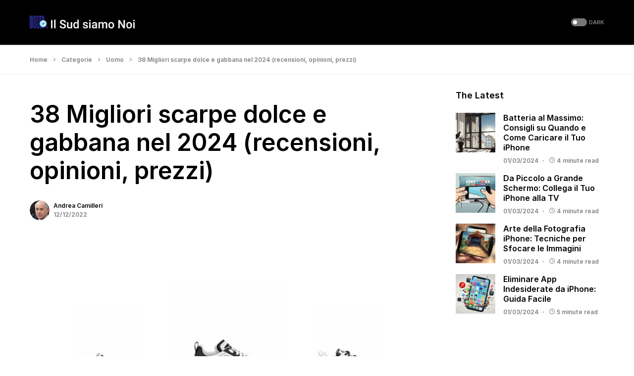

--- FILE ---
content_type: text/html; charset=UTF-8
request_url: https://ilsudsiamonoi.it/migliori-scarpe-dolce-e-gabbana/
body_size: 30366
content:
<!doctype html>
<html lang="it-IT">
<head>
	<meta charset="UTF-8" />
	<meta name="viewport" content="width=device-width, initial-scale=1" />
	<link rel="profile" href="https://gmpg.org/xfn/11" />
	<meta name='robots' content='index, follow, max-image-preview:large, max-snippet:-1, max-video-preview:-1' />

	<!-- This site is optimized with the Yoast SEO Premium plugin v20.6 (Yoast SEO v22.0) - https://yoast.com/wordpress/plugins/seo/ -->
	<title>38 Migliori scarpe dolce e gabbana nel 2024 (recensioni, opinioni, prezzi)</title>
	<link rel="canonical" href="https://ilsudsiamonoi.it/migliori-scarpe-dolce-e-gabbana/" />
	<meta property="og:locale" content="it_IT" />
	<meta property="og:type" content="article" />
	<meta property="og:title" content="38 Migliori scarpe dolce e gabbana nel 2024 (recensioni, opinioni, prezzi)" />
	<meta property="og:description" content="Sei alla ricerca della migliore scarpe dolce e gabbana? Non preoccuparti più! Come in questo post, abbiamo elencato&hellip;" />
	<meta property="og:url" content="https://ilsudsiamonoi.it/migliori-scarpe-dolce-e-gabbana/" />
	<meta property="og:site_name" content="Il Sud siamo Noi" />
	<meta property="article:published_time" content="2022-12-12T21:11:21+00:00" />
	<meta property="og:image" content="https://ilsudsiamonoi.it/wp-content/uploads/2022/12/migliori-scarpe-dolce-e-gabbana-28971.jpg" />
	<meta property="og:image:width" content="700" />
	<meta property="og:image:height" content="400" />
	<meta property="og:image:type" content="image/jpeg" />
	<meta name="author" content="Andrea Camilleri" />
	<meta name="twitter:card" content="summary_large_image" />
	<script type="application/ld+json" class="yoast-schema-graph">{"@context":"https://schema.org","@graph":[{"@type":"Article","@id":"https://ilsudsiamonoi.it/migliori-scarpe-dolce-e-gabbana/#article","isPartOf":{"@id":"https://ilsudsiamonoi.it/migliori-scarpe-dolce-e-gabbana/"},"author":{"name":"Andrea Camilleri","@id":"https://ilsudsiamonoi.it/#/schema/person/7667800375a670056b18192171d93798"},"headline":"38 Migliori scarpe dolce e gabbana nel 2024 (recensioni, opinioni, prezzi)","datePublished":"2022-12-12T21:11:21+00:00","dateModified":"2022-12-12T21:11:21+00:00","mainEntityOfPage":{"@id":"https://ilsudsiamonoi.it/migliori-scarpe-dolce-e-gabbana/"},"wordCount":4809,"commentCount":0,"publisher":{"@id":"https://ilsudsiamonoi.it/#organization"},"image":{"@id":"https://ilsudsiamonoi.it/migliori-scarpe-dolce-e-gabbana/#primaryimage"},"thumbnailUrl":"https://ilsudsiamonoi.it/wp-content/uploads/2022/12/migliori-scarpe-dolce-e-gabbana-28971.jpg","articleSection":["Uomo"],"inLanguage":"it-IT","copyrightYear":"2022","copyrightHolder":{"@id":"https://ilsudsiamonoi.it/#organization"}},{"@type":"WebPage","@id":"https://ilsudsiamonoi.it/migliori-scarpe-dolce-e-gabbana/","url":"https://ilsudsiamonoi.it/migliori-scarpe-dolce-e-gabbana/","name":"38 Migliori scarpe dolce e gabbana nel 2024 (recensioni, opinioni, prezzi)","isPartOf":{"@id":"https://ilsudsiamonoi.it/#website"},"primaryImageOfPage":{"@id":"https://ilsudsiamonoi.it/migliori-scarpe-dolce-e-gabbana/#primaryimage"},"image":{"@id":"https://ilsudsiamonoi.it/migliori-scarpe-dolce-e-gabbana/#primaryimage"},"thumbnailUrl":"https://ilsudsiamonoi.it/wp-content/uploads/2022/12/migliori-scarpe-dolce-e-gabbana-28971.jpg","datePublished":"2022-12-12T21:11:21+00:00","dateModified":"2022-12-12T21:11:21+00:00","breadcrumb":{"@id":"https://ilsudsiamonoi.it/migliori-scarpe-dolce-e-gabbana/#breadcrumb"},"inLanguage":"it-IT","potentialAction":[{"@type":"ReadAction","target":["https://ilsudsiamonoi.it/migliori-scarpe-dolce-e-gabbana/"]}]},{"@type":"ImageObject","inLanguage":"it-IT","@id":"https://ilsudsiamonoi.it/migliori-scarpe-dolce-e-gabbana/#primaryimage","url":"https://ilsudsiamonoi.it/wp-content/uploads/2022/12/migliori-scarpe-dolce-e-gabbana-28971.jpg","contentUrl":"https://ilsudsiamonoi.it/wp-content/uploads/2022/12/migliori-scarpe-dolce-e-gabbana-28971.jpg","width":700,"height":400},{"@type":"BreadcrumbList","@id":"https://ilsudsiamonoi.it/migliori-scarpe-dolce-e-gabbana/#breadcrumb","itemListElement":[{"@type":"ListItem","position":1,"name":"Home","item":"https://ilsudsiamonoi.it/"},{"@type":"ListItem","position":2,"name":"Categorie","item":"https://ilsudsiamonoi.it/category/categorie/"},{"@type":"ListItem","position":3,"name":"Uomo","item":"https://ilsudsiamonoi.it/category/categorie/uomo/"},{"@type":"ListItem","position":4,"name":"38 Migliori scarpe dolce e gabbana nel 2024 (recensioni, opinioni, prezzi)"}]},{"@type":"WebSite","@id":"https://ilsudsiamonoi.it/#website","url":"https://ilsudsiamonoi.it/","name":"Il Sud siamo Noi","description":"Ultime notizie &amp; Migliori Product Reviews","publisher":{"@id":"https://ilsudsiamonoi.it/#organization"},"inLanguage":"it-IT"},{"@type":"Organization","@id":"https://ilsudsiamonoi.it/#organization","name":"Il Sud siamo Noi","url":"https://ilsudsiamonoi.it/","logo":{"@type":"ImageObject","inLanguage":"it-IT","@id":"https://ilsudsiamonoi.it/#/schema/logo/image/","url":"https://ilsudsiamonoi.it/wp-content/uploads/2020/01/544-180.png","contentUrl":"https://ilsudsiamonoi.it/wp-content/uploads/2020/01/544-180.png","width":544,"height":180,"caption":"Il Sud siamo Noi"},"image":{"@id":"https://ilsudsiamonoi.it/#/schema/logo/image/"}},{"@type":"Person","@id":"https://ilsudsiamonoi.it/#/schema/person/7667800375a670056b18192171d93798","name":"Andrea Camilleri","image":{"@type":"ImageObject","inLanguage":"it-IT","@id":"https://ilsudsiamonoi.it/#/schema/person/image/","url":"https://ilsudsiamonoi.it/wp-content/uploads/2020/01/Andrea-Camilleri-150x150.jpg","contentUrl":"https://ilsudsiamonoi.it/wp-content/uploads/2020/01/Andrea-Camilleri-150x150.jpg","caption":"Andrea Camilleri"},"description":"Andrea Camilleri è un ricercatore di prodotti con sede in Italia con anni di esperienza. Prima di dirigere Il Sud siamo Noi, ha lavorato come rappresentante di vendita in Coop per 7 anni. I membri della nostra comunità lo chiamano \"Internet Geek\" perché trascorre 11-13 ore ogni giorno alla ricerca di Internet. Quando non lavora, legge libri, cucina piatti e gioca con i gadget.","url":"https://ilsudsiamonoi.it/author/zbadmin/"}]}</script>
	<!-- / Yoast SEO Premium plugin. -->


<link rel='dns-prefetch' href='//stats.wp.com' />
<link rel="alternate" type="application/rss+xml" title="Il Sud siamo Noi &raquo; Feed" href="https://ilsudsiamonoi.it/feed/" />
			<link rel="preload" href="https://ilsudsiamonoi.it/wp-content/plugins/canvas/assets/fonts/canvas-icons.woff" as="font" type="font/woff" crossorigin>
			<script>
window._wpemojiSettings = {"baseUrl":"https:\/\/s.w.org\/images\/core\/emoji\/14.0.0\/72x72\/","ext":".png","svgUrl":"https:\/\/s.w.org\/images\/core\/emoji\/14.0.0\/svg\/","svgExt":".svg","source":{"concatemoji":"https:\/\/ilsudsiamonoi.it\/wp-includes\/js\/wp-emoji-release.min.js?ver=6.4.7"}};
/*! This file is auto-generated */
!function(i,n){var o,s,e;function c(e){try{var t={supportTests:e,timestamp:(new Date).valueOf()};sessionStorage.setItem(o,JSON.stringify(t))}catch(e){}}function p(e,t,n){e.clearRect(0,0,e.canvas.width,e.canvas.height),e.fillText(t,0,0);var t=new Uint32Array(e.getImageData(0,0,e.canvas.width,e.canvas.height).data),r=(e.clearRect(0,0,e.canvas.width,e.canvas.height),e.fillText(n,0,0),new Uint32Array(e.getImageData(0,0,e.canvas.width,e.canvas.height).data));return t.every(function(e,t){return e===r[t]})}function u(e,t,n){switch(t){case"flag":return n(e,"\ud83c\udff3\ufe0f\u200d\u26a7\ufe0f","\ud83c\udff3\ufe0f\u200b\u26a7\ufe0f")?!1:!n(e,"\ud83c\uddfa\ud83c\uddf3","\ud83c\uddfa\u200b\ud83c\uddf3")&&!n(e,"\ud83c\udff4\udb40\udc67\udb40\udc62\udb40\udc65\udb40\udc6e\udb40\udc67\udb40\udc7f","\ud83c\udff4\u200b\udb40\udc67\u200b\udb40\udc62\u200b\udb40\udc65\u200b\udb40\udc6e\u200b\udb40\udc67\u200b\udb40\udc7f");case"emoji":return!n(e,"\ud83e\udef1\ud83c\udffb\u200d\ud83e\udef2\ud83c\udfff","\ud83e\udef1\ud83c\udffb\u200b\ud83e\udef2\ud83c\udfff")}return!1}function f(e,t,n){var r="undefined"!=typeof WorkerGlobalScope&&self instanceof WorkerGlobalScope?new OffscreenCanvas(300,150):i.createElement("canvas"),a=r.getContext("2d",{willReadFrequently:!0}),o=(a.textBaseline="top",a.font="600 32px Arial",{});return e.forEach(function(e){o[e]=t(a,e,n)}),o}function t(e){var t=i.createElement("script");t.src=e,t.defer=!0,i.head.appendChild(t)}"undefined"!=typeof Promise&&(o="wpEmojiSettingsSupports",s=["flag","emoji"],n.supports={everything:!0,everythingExceptFlag:!0},e=new Promise(function(e){i.addEventListener("DOMContentLoaded",e,{once:!0})}),new Promise(function(t){var n=function(){try{var e=JSON.parse(sessionStorage.getItem(o));if("object"==typeof e&&"number"==typeof e.timestamp&&(new Date).valueOf()<e.timestamp+604800&&"object"==typeof e.supportTests)return e.supportTests}catch(e){}return null}();if(!n){if("undefined"!=typeof Worker&&"undefined"!=typeof OffscreenCanvas&&"undefined"!=typeof URL&&URL.createObjectURL&&"undefined"!=typeof Blob)try{var e="postMessage("+f.toString()+"("+[JSON.stringify(s),u.toString(),p.toString()].join(",")+"));",r=new Blob([e],{type:"text/javascript"}),a=new Worker(URL.createObjectURL(r),{name:"wpTestEmojiSupports"});return void(a.onmessage=function(e){c(n=e.data),a.terminate(),t(n)})}catch(e){}c(n=f(s,u,p))}t(n)}).then(function(e){for(var t in e)n.supports[t]=e[t],n.supports.everything=n.supports.everything&&n.supports[t],"flag"!==t&&(n.supports.everythingExceptFlag=n.supports.everythingExceptFlag&&n.supports[t]);n.supports.everythingExceptFlag=n.supports.everythingExceptFlag&&!n.supports.flag,n.DOMReady=!1,n.readyCallback=function(){n.DOMReady=!0}}).then(function(){return e}).then(function(){var e;n.supports.everything||(n.readyCallback(),(e=n.source||{}).concatemoji?t(e.concatemoji):e.wpemoji&&e.twemoji&&(t(e.twemoji),t(e.wpemoji)))}))}((window,document),window._wpemojiSettings);
</script>
<link rel='stylesheet' id='canvas-css' href='https://ilsudsiamonoi.it/wp-content/plugins/canvas/assets/css/canvas.css?ver=2.4.3' media='all' />
<link rel='alternate stylesheet' id='powerkit-icons-css' href='https://ilsudsiamonoi.it/wp-content/plugins/powerkit/assets/fonts/powerkit-icons.woff?ver=2.9.1' as='font' type='font/wof' crossorigin />
<link rel='stylesheet' id='powerkit-css' href='https://ilsudsiamonoi.it/wp-content/plugins/powerkit/assets/css/powerkit.css?ver=2.9.1' media='all' />
<style id='wp-emoji-styles-inline-css'>

	img.wp-smiley, img.emoji {
		display: inline !important;
		border: none !important;
		box-shadow: none !important;
		height: 1em !important;
		width: 1em !important;
		margin: 0 0.07em !important;
		vertical-align: -0.1em !important;
		background: none !important;
		padding: 0 !important;
	}
</style>
<link rel='stylesheet' id='wp-block-library-css' href='https://ilsudsiamonoi.it/wp-includes/css/dist/block-library/style.min.css?ver=6.4.7' media='all' />
<style id='wp-block-library-inline-css'>
.has-text-align-justify{text-align:justify;}
</style>
<style id='affiai-box-style-inline-css'>


</style>
<link rel='stylesheet' id='mediaelement-css' href='https://ilsudsiamonoi.it/wp-includes/js/mediaelement/mediaelementplayer-legacy.min.css?ver=4.2.17' media='all' />
<link rel='stylesheet' id='wp-mediaelement-css' href='https://ilsudsiamonoi.it/wp-includes/js/mediaelement/wp-mediaelement.min.css?ver=6.4.7' media='all' />
<style id='jetpack-sharing-buttons-style-inline-css'>
.jetpack-sharing-buttons__services-list{display:flex;flex-direction:row;flex-wrap:wrap;gap:0;list-style-type:none;margin:5px;padding:0}.jetpack-sharing-buttons__services-list.has-small-icon-size{font-size:12px}.jetpack-sharing-buttons__services-list.has-normal-icon-size{font-size:16px}.jetpack-sharing-buttons__services-list.has-large-icon-size{font-size:24px}.jetpack-sharing-buttons__services-list.has-huge-icon-size{font-size:36px}@media print{.jetpack-sharing-buttons__services-list{display:none!important}}ul.jetpack-sharing-buttons__services-list.has-background{padding:1.25em 2.375em}
</style>
<link rel='stylesheet' id='canvas-block-alert-style-css' href='https://ilsudsiamonoi.it/wp-content/plugins/canvas/components/basic-elements/block-alert/block.css?ver=1703125991' media='all' />
<link rel='stylesheet' id='canvas-block-progress-style-css' href='https://ilsudsiamonoi.it/wp-content/plugins/canvas/components/basic-elements/block-progress/block.css?ver=1703125991' media='all' />
<link rel='stylesheet' id='canvas-block-collapsibles-style-css' href='https://ilsudsiamonoi.it/wp-content/plugins/canvas/components/basic-elements/block-collapsibles/block.css?ver=1703125991' media='all' />
<link rel='stylesheet' id='canvas-block-tabs-style-css' href='https://ilsudsiamonoi.it/wp-content/plugins/canvas/components/basic-elements/block-tabs/block.css?ver=1703125991' media='all' />
<link rel='stylesheet' id='canvas-block-section-heading-style-css' href='https://ilsudsiamonoi.it/wp-content/plugins/canvas/components/basic-elements/block-section-heading/block.css?ver=1703125991' media='all' />
<link rel='stylesheet' id='canvas-block-row-style-css' href='https://ilsudsiamonoi.it/wp-content/plugins/canvas/components/layout-blocks/block-row/block-row.css?ver=1703125991' media='all' />
<link rel='stylesheet' id='canvas-justified-gallery-block-style-css' href='https://ilsudsiamonoi.it/wp-content/plugins/canvas/components/justified-gallery/block/block-justified-gallery.css?ver=1703125991' media='all' />
<link rel='stylesheet' id='canvas-slider-gallery-block-style-css' href='https://ilsudsiamonoi.it/wp-content/plugins/canvas/components/slider-gallery/block/block-slider-gallery.css?ver=1703125991' media='all' />
<link rel='stylesheet' id='canvas-block-posts-sidebar-css' href='https://ilsudsiamonoi.it/wp-content/plugins/canvas/components/posts/block-posts-sidebar/block-posts-sidebar.css?ver=1703125991' media='all' />
<style id='classic-theme-styles-inline-css'>
/*! This file is auto-generated */
.wp-block-button__link{color:#fff;background-color:#32373c;border-radius:9999px;box-shadow:none;text-decoration:none;padding:calc(.667em + 2px) calc(1.333em + 2px);font-size:1.125em}.wp-block-file__button{background:#32373c;color:#fff;text-decoration:none}
</style>
<style id='global-styles-inline-css'>
body{--wp--preset--color--black: #000000;--wp--preset--color--cyan-bluish-gray: #abb8c3;--wp--preset--color--white: #FFFFFF;--wp--preset--color--pale-pink: #f78da7;--wp--preset--color--vivid-red: #cf2e2e;--wp--preset--color--luminous-vivid-orange: #ff6900;--wp--preset--color--luminous-vivid-amber: #fcb900;--wp--preset--color--light-green-cyan: #7bdcb5;--wp--preset--color--vivid-green-cyan: #00d084;--wp--preset--color--pale-cyan-blue: #8ed1fc;--wp--preset--color--vivid-cyan-blue: #0693e3;--wp--preset--color--vivid-purple: #9b51e0;--wp--preset--color--blue: #59BACC;--wp--preset--color--green: #58AD69;--wp--preset--color--orange: #FFBC49;--wp--preset--color--red: #e32c26;--wp--preset--color--gray-50: #f8f9fa;--wp--preset--color--gray-100: #f8f9fb;--wp--preset--color--gray-200: #e9ecef;--wp--preset--color--secondary: #818181;--wp--preset--gradient--vivid-cyan-blue-to-vivid-purple: linear-gradient(135deg,rgba(6,147,227,1) 0%,rgb(155,81,224) 100%);--wp--preset--gradient--light-green-cyan-to-vivid-green-cyan: linear-gradient(135deg,rgb(122,220,180) 0%,rgb(0,208,130) 100%);--wp--preset--gradient--luminous-vivid-amber-to-luminous-vivid-orange: linear-gradient(135deg,rgba(252,185,0,1) 0%,rgba(255,105,0,1) 100%);--wp--preset--gradient--luminous-vivid-orange-to-vivid-red: linear-gradient(135deg,rgba(255,105,0,1) 0%,rgb(207,46,46) 100%);--wp--preset--gradient--very-light-gray-to-cyan-bluish-gray: linear-gradient(135deg,rgb(238,238,238) 0%,rgb(169,184,195) 100%);--wp--preset--gradient--cool-to-warm-spectrum: linear-gradient(135deg,rgb(74,234,220) 0%,rgb(151,120,209) 20%,rgb(207,42,186) 40%,rgb(238,44,130) 60%,rgb(251,105,98) 80%,rgb(254,248,76) 100%);--wp--preset--gradient--blush-light-purple: linear-gradient(135deg,rgb(255,206,236) 0%,rgb(152,150,240) 100%);--wp--preset--gradient--blush-bordeaux: linear-gradient(135deg,rgb(254,205,165) 0%,rgb(254,45,45) 50%,rgb(107,0,62) 100%);--wp--preset--gradient--luminous-dusk: linear-gradient(135deg,rgb(255,203,112) 0%,rgb(199,81,192) 50%,rgb(65,88,208) 100%);--wp--preset--gradient--pale-ocean: linear-gradient(135deg,rgb(255,245,203) 0%,rgb(182,227,212) 50%,rgb(51,167,181) 100%);--wp--preset--gradient--electric-grass: linear-gradient(135deg,rgb(202,248,128) 0%,rgb(113,206,126) 100%);--wp--preset--gradient--midnight: linear-gradient(135deg,rgb(2,3,129) 0%,rgb(40,116,252) 100%);--wp--preset--font-size--small: 13px;--wp--preset--font-size--medium: 20px;--wp--preset--font-size--large: 36px;--wp--preset--font-size--x-large: 42px;--wp--preset--spacing--20: 0.44rem;--wp--preset--spacing--30: 0.67rem;--wp--preset--spacing--40: 1rem;--wp--preset--spacing--50: 1.5rem;--wp--preset--spacing--60: 2.25rem;--wp--preset--spacing--70: 3.38rem;--wp--preset--spacing--80: 5.06rem;--wp--preset--shadow--natural: 6px 6px 9px rgba(0, 0, 0, 0.2);--wp--preset--shadow--deep: 12px 12px 50px rgba(0, 0, 0, 0.4);--wp--preset--shadow--sharp: 6px 6px 0px rgba(0, 0, 0, 0.2);--wp--preset--shadow--outlined: 6px 6px 0px -3px rgba(255, 255, 255, 1), 6px 6px rgba(0, 0, 0, 1);--wp--preset--shadow--crisp: 6px 6px 0px rgba(0, 0, 0, 1);}:where(.is-layout-flex){gap: 0.5em;}:where(.is-layout-grid){gap: 0.5em;}body .is-layout-flow > .alignleft{float: left;margin-inline-start: 0;margin-inline-end: 2em;}body .is-layout-flow > .alignright{float: right;margin-inline-start: 2em;margin-inline-end: 0;}body .is-layout-flow > .aligncenter{margin-left: auto !important;margin-right: auto !important;}body .is-layout-constrained > .alignleft{float: left;margin-inline-start: 0;margin-inline-end: 2em;}body .is-layout-constrained > .alignright{float: right;margin-inline-start: 2em;margin-inline-end: 0;}body .is-layout-constrained > .aligncenter{margin-left: auto !important;margin-right: auto !important;}body .is-layout-constrained > :where(:not(.alignleft):not(.alignright):not(.alignfull)){max-width: var(--wp--style--global--content-size);margin-left: auto !important;margin-right: auto !important;}body .is-layout-constrained > .alignwide{max-width: var(--wp--style--global--wide-size);}body .is-layout-flex{display: flex;}body .is-layout-flex{flex-wrap: wrap;align-items: center;}body .is-layout-flex > *{margin: 0;}body .is-layout-grid{display: grid;}body .is-layout-grid > *{margin: 0;}:where(.wp-block-columns.is-layout-flex){gap: 2em;}:where(.wp-block-columns.is-layout-grid){gap: 2em;}:where(.wp-block-post-template.is-layout-flex){gap: 1.25em;}:where(.wp-block-post-template.is-layout-grid){gap: 1.25em;}.has-black-color{color: var(--wp--preset--color--black) !important;}.has-cyan-bluish-gray-color{color: var(--wp--preset--color--cyan-bluish-gray) !important;}.has-white-color{color: var(--wp--preset--color--white) !important;}.has-pale-pink-color{color: var(--wp--preset--color--pale-pink) !important;}.has-vivid-red-color{color: var(--wp--preset--color--vivid-red) !important;}.has-luminous-vivid-orange-color{color: var(--wp--preset--color--luminous-vivid-orange) !important;}.has-luminous-vivid-amber-color{color: var(--wp--preset--color--luminous-vivid-amber) !important;}.has-light-green-cyan-color{color: var(--wp--preset--color--light-green-cyan) !important;}.has-vivid-green-cyan-color{color: var(--wp--preset--color--vivid-green-cyan) !important;}.has-pale-cyan-blue-color{color: var(--wp--preset--color--pale-cyan-blue) !important;}.has-vivid-cyan-blue-color{color: var(--wp--preset--color--vivid-cyan-blue) !important;}.has-vivid-purple-color{color: var(--wp--preset--color--vivid-purple) !important;}.has-black-background-color{background-color: var(--wp--preset--color--black) !important;}.has-cyan-bluish-gray-background-color{background-color: var(--wp--preset--color--cyan-bluish-gray) !important;}.has-white-background-color{background-color: var(--wp--preset--color--white) !important;}.has-pale-pink-background-color{background-color: var(--wp--preset--color--pale-pink) !important;}.has-vivid-red-background-color{background-color: var(--wp--preset--color--vivid-red) !important;}.has-luminous-vivid-orange-background-color{background-color: var(--wp--preset--color--luminous-vivid-orange) !important;}.has-luminous-vivid-amber-background-color{background-color: var(--wp--preset--color--luminous-vivid-amber) !important;}.has-light-green-cyan-background-color{background-color: var(--wp--preset--color--light-green-cyan) !important;}.has-vivid-green-cyan-background-color{background-color: var(--wp--preset--color--vivid-green-cyan) !important;}.has-pale-cyan-blue-background-color{background-color: var(--wp--preset--color--pale-cyan-blue) !important;}.has-vivid-cyan-blue-background-color{background-color: var(--wp--preset--color--vivid-cyan-blue) !important;}.has-vivid-purple-background-color{background-color: var(--wp--preset--color--vivid-purple) !important;}.has-black-border-color{border-color: var(--wp--preset--color--black) !important;}.has-cyan-bluish-gray-border-color{border-color: var(--wp--preset--color--cyan-bluish-gray) !important;}.has-white-border-color{border-color: var(--wp--preset--color--white) !important;}.has-pale-pink-border-color{border-color: var(--wp--preset--color--pale-pink) !important;}.has-vivid-red-border-color{border-color: var(--wp--preset--color--vivid-red) !important;}.has-luminous-vivid-orange-border-color{border-color: var(--wp--preset--color--luminous-vivid-orange) !important;}.has-luminous-vivid-amber-border-color{border-color: var(--wp--preset--color--luminous-vivid-amber) !important;}.has-light-green-cyan-border-color{border-color: var(--wp--preset--color--light-green-cyan) !important;}.has-vivid-green-cyan-border-color{border-color: var(--wp--preset--color--vivid-green-cyan) !important;}.has-pale-cyan-blue-border-color{border-color: var(--wp--preset--color--pale-cyan-blue) !important;}.has-vivid-cyan-blue-border-color{border-color: var(--wp--preset--color--vivid-cyan-blue) !important;}.has-vivid-purple-border-color{border-color: var(--wp--preset--color--vivid-purple) !important;}.has-vivid-cyan-blue-to-vivid-purple-gradient-background{background: var(--wp--preset--gradient--vivid-cyan-blue-to-vivid-purple) !important;}.has-light-green-cyan-to-vivid-green-cyan-gradient-background{background: var(--wp--preset--gradient--light-green-cyan-to-vivid-green-cyan) !important;}.has-luminous-vivid-amber-to-luminous-vivid-orange-gradient-background{background: var(--wp--preset--gradient--luminous-vivid-amber-to-luminous-vivid-orange) !important;}.has-luminous-vivid-orange-to-vivid-red-gradient-background{background: var(--wp--preset--gradient--luminous-vivid-orange-to-vivid-red) !important;}.has-very-light-gray-to-cyan-bluish-gray-gradient-background{background: var(--wp--preset--gradient--very-light-gray-to-cyan-bluish-gray) !important;}.has-cool-to-warm-spectrum-gradient-background{background: var(--wp--preset--gradient--cool-to-warm-spectrum) !important;}.has-blush-light-purple-gradient-background{background: var(--wp--preset--gradient--blush-light-purple) !important;}.has-blush-bordeaux-gradient-background{background: var(--wp--preset--gradient--blush-bordeaux) !important;}.has-luminous-dusk-gradient-background{background: var(--wp--preset--gradient--luminous-dusk) !important;}.has-pale-ocean-gradient-background{background: var(--wp--preset--gradient--pale-ocean) !important;}.has-electric-grass-gradient-background{background: var(--wp--preset--gradient--electric-grass) !important;}.has-midnight-gradient-background{background: var(--wp--preset--gradient--midnight) !important;}.has-small-font-size{font-size: var(--wp--preset--font-size--small) !important;}.has-medium-font-size{font-size: var(--wp--preset--font-size--medium) !important;}.has-large-font-size{font-size: var(--wp--preset--font-size--large) !important;}.has-x-large-font-size{font-size: var(--wp--preset--font-size--x-large) !important;}
.wp-block-navigation a:where(:not(.wp-element-button)){color: inherit;}
:where(.wp-block-post-template.is-layout-flex){gap: 1.25em;}:where(.wp-block-post-template.is-layout-grid){gap: 1.25em;}
:where(.wp-block-columns.is-layout-flex){gap: 2em;}:where(.wp-block-columns.is-layout-grid){gap: 2em;}
.wp-block-pullquote{font-size: 1.5em;line-height: 1.6;}
</style>
<link rel='stylesheet' id='afxshop-css' href='https://ilsudsiamonoi.it/wp-content/plugins/affiai/css/style.css?ver=1.2.2' media='all' />
<style id='afxshop-inline-css'>
.icon-rank i {color:#bc00bc;text-shadow: 1px 1px 1px #ccc}
.afxshop .afxshop-button, .btnafx, .afxshop-small .afxshop-price, .afx_arrow_next, .afx_arrow_prev {background-color:#bc00bc !important}
.afxshop .afx-border .afxshop-button, .afx-border .btnafx, .afxshop-small .afx-border .afxshop-price {background-color:transparent !important; color:#bc00bc !important; border:2px solid #bc00bc; }.afxshop-small .afx-border .afxshop-price, .afxshop .afx-border .afxshop-button, .afx-border a.btnafx { text-shadow: none; }
.afxshop .afxshop-autodescr {overflow: hidden; text-overflow: ellipsis; display: -webkit-box; -webkit-line-clamp: 4; -webkit-box-orient: vertical;}
.afxshop .afxshop-discount, .afxshop .afxshop-old-price, .afxshop .afxshop-date {display:none;}
.afxshop-grid .afxshop-item {flex: 1 0 calc(33% - 1em)}
.afxshop-date span::before, .mtn_content span::before { content : "Prezzo aggiornato al"; }
</style>
<link rel='stylesheet' id='amz-manager-css' href='https://ilsudsiamonoi.it/wp-content/plugins/amz-manager/public/css/amz-manager-public.css?ver=2.0.0' media='all' />
<link rel='stylesheet' id='amz-manager-table-only-css' href='https://ilsudsiamonoi.it/wp-content/plugins/amz-manager/public/css/amz-manager-table-only.css?ver=2.0.0' media='all' />
<link rel='stylesheet' id='custom-table-css-css' href='https://ilsudsiamonoi.it/wp-content/plugins/amz-manager/public/css/amz-manager-custom-table.css?ver=all' media='all' />
<link rel='stylesheet' id='canvas-block-heading-style-css' href='https://ilsudsiamonoi.it/wp-content/plugins/canvas/components/content-formatting/block-heading/block.css?ver=1703125991' media='all' />
<link rel='stylesheet' id='canvas-block-list-style-css' href='https://ilsudsiamonoi.it/wp-content/plugins/canvas/components/content-formatting/block-list/block.css?ver=1703125991' media='all' />
<link rel='stylesheet' id='canvas-block-paragraph-style-css' href='https://ilsudsiamonoi.it/wp-content/plugins/canvas/components/content-formatting/block-paragraph/block.css?ver=1703125991' media='all' />
<link rel='stylesheet' id='canvas-block-separator-style-css' href='https://ilsudsiamonoi.it/wp-content/plugins/canvas/components/content-formatting/block-separator/block.css?ver=1703125991' media='all' />
<link rel='stylesheet' id='canvas-block-group-style-css' href='https://ilsudsiamonoi.it/wp-content/plugins/canvas/components/basic-elements/block-group/block.css?ver=1703125991' media='all' />
<link rel='stylesheet' id='canvas-block-cover-style-css' href='https://ilsudsiamonoi.it/wp-content/plugins/canvas/components/basic-elements/block-cover/block.css?ver=1703125991' media='all' />
<link rel='stylesheet' id='powerkit-author-box-css' href='https://ilsudsiamonoi.it/wp-content/plugins/powerkit/modules/author-box/public/css/public-powerkit-author-box.css?ver=2.9.1' media='all' />
<link rel='stylesheet' id='powerkit-content-formatting-css' href='https://ilsudsiamonoi.it/wp-content/plugins/powerkit/modules/content-formatting/public/css/public-powerkit-content-formatting.css?ver=2.9.1' media='all' />
<link rel='stylesheet' id='powerkit-featured-categories-css' href='https://ilsudsiamonoi.it/wp-content/plugins/powerkit/modules/featured-categories/public/css/public-powerkit-featured-categories.css?ver=2.9.1' media='all' />
<link rel='stylesheet' id='powerkit-inline-posts-css' href='https://ilsudsiamonoi.it/wp-content/plugins/powerkit/modules/inline-posts/public/css/public-powerkit-inline-posts.css?ver=2.9.1' media='all' />
<link rel='stylesheet' id='powerkit-widget-posts-css' href='https://ilsudsiamonoi.it/wp-content/plugins/powerkit/modules/posts/public/css/public-powerkit-widget-posts.css?ver=2.9.1' media='all' />
<link rel='stylesheet' id='powerkit-scroll-to-top-css' href='https://ilsudsiamonoi.it/wp-content/plugins/powerkit/modules/scroll-to-top/public/css/public-powerkit-scroll-to-top.css?ver=2.9.1' media='all' />
<link rel='stylesheet' id='powerkit-share-buttons-css' href='https://ilsudsiamonoi.it/wp-content/plugins/powerkit/modules/share-buttons/public/css/public-powerkit-share-buttons.css?ver=2.9.1' media='all' />
<link rel='stylesheet' id='powerkit-table-of-contents-css' href='https://ilsudsiamonoi.it/wp-content/plugins/powerkit/modules/table-of-contents/public/css/public-powerkit-table-of-contents.css?ver=2.9.1' media='all' />
<link rel='stylesheet' id='ppress-frontend-css' href='https://ilsudsiamonoi.it/wp-content/plugins/wp-user-avatar/assets/css/frontend.min.css?ver=4.15.0' media='all' />
<link rel='stylesheet' id='ppress-flatpickr-css' href='https://ilsudsiamonoi.it/wp-content/plugins/wp-user-avatar/assets/flatpickr/flatpickr.min.css?ver=4.15.0' media='all' />
<link rel='stylesheet' id='ppress-select2-css' href='https://ilsudsiamonoi.it/wp-content/plugins/wp-user-avatar/assets/select2/select2.min.css?ver=6.4.7' media='all' />
<link rel='stylesheet' id='csco-styles-css' href='https://ilsudsiamonoi.it/wp-content/themes/networker/style.css?ver=1.1.9' media='all' />
<style id='csco-styles-inline-css'>
:root { --social-links-label: "CONNECT"; }
.searchwp-live-search-no-min-chars:after { content: "Continue typing" }
</style>
<script async src="https://ilsudsiamonoi.it/wp-content/plugins/burst-statistics/helpers/timeme/timeme.min.js?ver=1.5.6" id="burst-timeme-js"></script>
<script src="https://ilsudsiamonoi.it/wp-includes/js/dist/vendor/wp-polyfill-inert.min.js?ver=3.1.2" id="wp-polyfill-inert-js"></script>
<script src="https://ilsudsiamonoi.it/wp-includes/js/dist/vendor/regenerator-runtime.min.js?ver=0.14.0" id="regenerator-runtime-js"></script>
<script src="https://ilsudsiamonoi.it/wp-includes/js/dist/vendor/wp-polyfill.min.js?ver=3.15.0" id="wp-polyfill-js"></script>
<script src="https://ilsudsiamonoi.it/wp-includes/js/dist/hooks.min.js?ver=c6aec9a8d4e5a5d543a1" id="wp-hooks-js"></script>
<script src="https://ilsudsiamonoi.it/wp-includes/js/dist/i18n.min.js?ver=7701b0c3857f914212ef" id="wp-i18n-js"></script>
<script id="wp-i18n-js-after">
wp.i18n.setLocaleData( { 'text direction\u0004ltr': [ 'ltr' ] } );
</script>
<script src="https://ilsudsiamonoi.it/wp-includes/js/dist/url.min.js?ver=b4979979018b684be209" id="wp-url-js"></script>
<script id="wp-api-fetch-js-translations">
( function( domain, translations ) {
	var localeData = translations.locale_data[ domain ] || translations.locale_data.messages;
	localeData[""].domain = domain;
	wp.i18n.setLocaleData( localeData, domain );
} )( "default", {"translation-revision-date":"2025-11-21 12:08:01+0000","generator":"GlotPress\/4.0.3","domain":"messages","locale_data":{"messages":{"":{"domain":"messages","plural-forms":"nplurals=2; plural=n != 1;","lang":"it"},"You are probably offline.":["Sei probabilmente offline."],"Media upload failed. If this is a photo or a large image, please scale it down and try again.":["Caricamento dei media fallito. Se si tratta di una foto oppure di un'immagine grande, ridimensionala e riprova."],"An unknown error occurred.":["Si \u00e8 verificato un errore sconosciuto."],"The response is not a valid JSON response.":["La risposta non \u00e8 una risposta JSON valida."]}},"comment":{"reference":"wp-includes\/js\/dist\/api-fetch.js"}} );
</script>
<script src="https://ilsudsiamonoi.it/wp-includes/js/dist/api-fetch.min.js?ver=0fa4dabf8bf2c7adf21a" id="wp-api-fetch-js"></script>
<script id="wp-api-fetch-js-after">
wp.apiFetch.use( wp.apiFetch.createRootURLMiddleware( "https://ilsudsiamonoi.it/wp-json/" ) );
wp.apiFetch.nonceMiddleware = wp.apiFetch.createNonceMiddleware( "263635ef40" );
wp.apiFetch.use( wp.apiFetch.nonceMiddleware );
wp.apiFetch.use( wp.apiFetch.mediaUploadMiddleware );
wp.apiFetch.nonceEndpoint = "https://ilsudsiamonoi.it/wp-admin/admin-ajax.php?action=rest-nonce";
</script>
<script id="burst-js-extra">
var burst = {"url":"https:\/\/ilsudsiamonoi.it\/wp-content\/plugins\/burst-statistics\/endpoint.php","page_id":"116391","cookie_retention_days":"30","beacon_url":"https:\/\/ilsudsiamonoi.it\/wp-content\/plugins\/burst-statistics\/endpoint.php","options":{"beacon_enabled":0,"enable_cookieless_tracking":0,"enable_turbo_mode":0,"do_not_track":0},"goals":[],"goals_script_url":"https:\/\/ilsudsiamonoi.it\/wp-content\/plugins\/burst-statistics\/\/assets\/js\/build\/burst-goals.js?v=1.5.6"};
</script>
<script async src="https://ilsudsiamonoi.it/wp-content/plugins/burst-statistics/assets/js/build/burst.min.js?ver=1.5.6" id="burst-js"></script>
<script src="https://ilsudsiamonoi.it/wp-includes/js/jquery/jquery.min.js?ver=3.7.1" id="jquery-core-js"></script>
<script src="https://ilsudsiamonoi.it/wp-includes/js/jquery/jquery-migrate.min.js?ver=3.4.1" id="jquery-migrate-js"></script>
<script src="https://ilsudsiamonoi.it/wp-content/plugins/amz-manager/public/js/amz-manager-public.js?ver=2.0.0" id="amz-manager-js"></script>
<script src="https://ilsudsiamonoi.it/wp-content/plugins/wp-user-avatar/assets/flatpickr/flatpickr.min.js?ver=4.15.0" id="ppress-flatpickr-js"></script>
<script src="https://ilsudsiamonoi.it/wp-content/plugins/wp-user-avatar/assets/select2/select2.min.js?ver=4.15.0" id="ppress-select2-js"></script>
<link rel="https://api.w.org/" href="https://ilsudsiamonoi.it/wp-json/" /><link rel="alternate" type="application/json" href="https://ilsudsiamonoi.it/wp-json/wp/v2/posts/116391" /><link rel="EditURI" type="application/rsd+xml" title="RSD" href="https://ilsudsiamonoi.it/xmlrpc.php?rsd" />
<meta name="generator" content="WordPress 6.4.7" />
<link rel='shortlink' href='https://ilsudsiamonoi.it/?p=116391' />
<link rel="alternate" type="application/json+oembed" href="https://ilsudsiamonoi.it/wp-json/oembed/1.0/embed?url=https%3A%2F%2Filsudsiamonoi.it%2Fmigliori-scarpe-dolce-e-gabbana%2F" />
<link rel="alternate" type="text/xml+oembed" href="https://ilsudsiamonoi.it/wp-json/oembed/1.0/embed?url=https%3A%2F%2Filsudsiamonoi.it%2Fmigliori-scarpe-dolce-e-gabbana%2F&#038;format=xml" />
<meta name="google-site-verification" content="Ugc5jqLc-Ye4Y5s9abUOoXY_h3mPAu-2HxKHSPgRLtQ" />
<meta name="google-adsense-account" content="ca-pub-9669794143735007">	<style>img#wpstats{display:none}</style>
		<style id='csco-theme-typography'>
	:root {
		/* Base Font */
		--cs-font-base-family: Inter;
		--cs-font-base-size: 1rem;
		--cs-font-base-weight: 400;
		--cs-font-base-style: normal;
		--cs-font-base-letter-spacing: normal;
		--cs-font-base-line-height: 1.5;

		/* Primary Font */
		--cs-font-primary-family: Inter;
		--cs-font-primary-size: 0.875rem;
		--cs-font-primary-weight: 500;
		--cs-font-primary-style: normal;
		--cs-font-primary-letter-spacing: normal;
		--cs-font-primary-text-transform: none;

		/* Secondary Font */
		--cs-font-secondary-family: Inter;
		--cs-font-secondary-size: 0.75rem;
		--cs-font-secondary-weight: 400;
		--cs-font-secondary-style: normal;
		--cs-font-secondary-letter-spacing: normal;
		--cs-font-secondary-text-transform: none;

		/* Category Font */
		--cs-font-category-family: Inter;
		--cs-font-category-size: 0.6875rem;
		--cs-font-category-weight: 600;
		--cs-font-category-style: normal;
		--cs-font-category-letter-spacing: normal;
		--cs-font-category-text-transform: uppercase;

		/* Post Meta Font */
		--cs-font-post-meta-family: Inter;
		--cs-font-post-meta-size: 0.75rem;
		--cs-font-post-meta-weight: 400;
		--cs-font-post-meta-style: normal;
		--cs-font-post-meta-letter-spacing: normal;
		--cs-font-post-meta-text-transform: none;

		/* Input Font */
		--cs-font-input-family: Inter;
		--cs-font-input-size: 0.75rem;
		--cs-font-input-weight: 400;
		--cs-font-input-style: normal;
		--cs-font-input-letter-spacing: normal;
		--cs-font-input-text-transform: none;

		/* Post Subbtitle */
		--cs-font-post-subtitle-family: inherit;
		--cs-font-post-subtitle-size: 1.5rem;
		--cs-font-post-subtitle-letter-spacing: normal;

		/* Post Content */
		--cs-font-post-content-family: Inter;
		--cs-font-post-content-size: 1rem;
		--cs-font-post-content-letter-spacing: normal;

		/* Summary */
		--cs-font-entry-summary-family: Inter;
		--cs-font-entry-summary-size: 1.5rem;
		--cs-font-entry-summary-letter-spacing: normal;

		/* Entry Excerpt */
		--cs-font-entry-excerpt-family: Inter;
		--cs-font-entry-excerpt-size: 0.875rem;
		--cs-font-entry-excerpt-letter-spacing: normal;


		/* Logos --------------- */

		/* Main Logo */
		--cs-font-main-logo-family: Inter;
		--cs-font-main-logo-size: 1.25rem;
		--cs-font-main-logo-weight: 500;
		--cs-font-main-logo-style: normal;
		--cs-font-main-logo-letter-spacing: normal;
		--cs-font-main-logo-text-transform: none;

		/* Large Logo */
		--cs-font-large-logo-family: Inter;
		--cs-font-large-logo-size: 1.5rem;
		--cs-font-large-logo-weight: 500;
		--cs-font-large-logo-style: normal;
		--cs-font-large-logo-letter-spacing: normal;
		--cs-font-large-logo-text-transform: none;

		/* Footer Logo */
		--cs-font-footer-logo-family: Inter;
		--cs-font-footer-logo-size: 1.25rem;
		--cs-font-footer-logo-weight: 500;
		--cs-font-footer-logo-style: normal;
		--cs-font-footer-logo-letter-spacing: normal;
		--cs-font-footer-logo-text-transform: none;

		/* Headings --------------- */

		/* Headings */
		--cs-font-headings-family: Inter;
		--cs-font-headings-weight: 600;
		--cs-font-headings-style: normal;
		--cs-font-headings-line-height: 1.25;
		--cs-font-headings-letter-spacing: normal;
		--cs-font-headings-text-transform: none;

		/* Menu Font --------------- */

		/* Menu */
		/* Used for main top level menu elements. */
		--cs-font-menu-family: Inter;
		--cs-font-menu-size: 0.875rem;
		--cs-font-menu-weight: 400;
		--cs-font-menu-style: normal;
		--cs-font-menu-letter-spacing: -0.0125em;
		--cs-font-menu-text-transform: none;

		/* Submenu Font */
		/* Used for submenu elements. */
		--cs-font-submenu-family: Inter;
		--cs-font-submenu-size: 0.75rem;
		--cs-font-submenu-weight: 400;
		--cs-font-submenu-style: normal;
		--cs-font-submenu-letter-spacing: normal;
		--cs-font-submenu-text-transform: none;

		/* Section Headings --------------- */
		--cs-font-section-headings-family: Inter;
		--cs-font-section-headings-size: 1.1255rem;
		--cs-font-section-headings-weight: 500;
		--cs-font-section-headings-style: normal;
		--cs-font-section-headings-letter-spacing: normal;
		--cs-font-section-headings-text-transform: none;

		--cs-font-section-subheadings-family: Inter;
		--cs-font-section-subheadings-size: 0.6875rem;
		--cs-font-section-subheadings-weight: 500;
		--cs-font-section-subheadings-style: normal;
		--cs-font-section-subheadings-letter-spacing: normal;
		--cs-font-section-subheadings-text-transform: uppercase;
	}

	</style>
                    <script type="application/ld+json">
                        {"@context":"https://schema.org","@type":"FAQPage","mainEntity":[{"@type":"Question","name":"Qual \u00e8 la migliore scarpe dolce e gabbana?","acceptedAnswer":{"@type":"Answer","text":"La migliore scarpe dolce e gabbana \u00e8 quella che ha tutte le caratteristiche che soddisfano le tue esigenze. Penso che il migliore sia Dolce&amp;Gabbana Scarpe Basse Sneakers Uomo Bianco (CS1595_AH677)"}},{"@type":"Question","name":"Ci sono buoni affari su scarpe dolce e gabbana?","acceptedAnswer":{"@type":"Answer","text":"Nel mercato offline, non troverai molte offerte. Tuttavia, ho scelto la migliore scarpe dolce e gabbana e ho aggiunto collegamenti ad Amazon che ha affari e offerte in esecuzione su base regolare."}},{"@type":"Question","name":"Qual \u00e8 la scarpe dolce e gabbana pi\u00f9 economica?","acceptedAnswer":{"@type":"Answer","text":"Sebbene la maggior parte delle scarpe dolce e gabbana pi\u00f9 economiche non abbiano molte funzionalit\u00e0, ma se stai cercando la migliore a basso costo, la mia scommessa migliore sarebbe su Puma - 251025, Calze sport, unisex, black \/ black, 39-42"}},{"@type":"Question","name":"Da dove posso acquistare la scarpe dolce e gabbana?","acceptedAnswer":{"@type":"Answer","text":"Esistono diversi luoghi in cui \u00e8 possibile acquistarlo, ma secondo me, quando si tratta del mercato online, non consiglierei altro che Amazon. \u00c8 perch\u00e9 il loro servizio \u00e8 fantastico!"}},{"@type":"Question","name":"Perch\u00e9 dovresti fidarti del nostro sito Web?","acceptedAnswer":{"@type":"Answer","text":"Siamo stati nel settore delle recensioni per pi\u00f9 di 15 anni e il nostro motivo \u00e8 aiutare le persone ad acquistare i prodotti pi\u00f9 votati al miglior prezzo. Abbiamo consultato 99 per aiutarti a trovare la migliore scarpe dolce e gabbana"}}]}
                    </script>

                    <link rel="icon" href="https://ilsudsiamonoi.it/wp-content/uploads/2020/07/favicon.png" sizes="32x32" />
<link rel="icon" href="https://ilsudsiamonoi.it/wp-content/uploads/2020/07/favicon.png" sizes="192x192" />
<link rel="apple-touch-icon" href="https://ilsudsiamonoi.it/wp-content/uploads/2020/07/favicon.png" />
<meta name="msapplication-TileImage" content="https://ilsudsiamonoi.it/wp-content/uploads/2020/07/favicon.png" />
		<style id="wp-custom-css">
			.cnvs-block-posts-layout-tile-type-1 .cs-entry__title {
    color: white;
}		</style>
		<style id="kirki-inline-styles">:root, [data-site-scheme="default"]{--cs-color-site-background:#FFFFFF;--cs-color-search-background:#FFFFFF;--cs-color-topbar-background:#f8f9fa;--cs-color-header-background:#000000;--cs-color-submenu-background:#FFFFFF;--cs-color-footer-background:#000000;}:root, [data-scheme="default"]{--cs-color-accent:#007AFF;--cs-color-accent-contrast:#FFFFFF;--cs-color-secondary:#818181;--cs-palette-color-secondary:#818181;--cs-color-secondary-contrast:#000000;--cs-color-category:#007AFF;--cs-color-category-hover:#818181;--cs-color-button:#007AFF;--cs-color-button-contrast:#FFFFFF;--cs-color-button-hover:#004eff;--cs-color-button-hover-contrast:#FFFFFF;--cs-color-overlay-background:rgba(49,50,54,0.4);}:root .cs-posts-area-posts .cs-entry__title, [data-scheme="default"] .cs-posts-area-posts .cs-entry__title, :root .cs-entry__prev-next .cs-entry__title, [data-scheme="default"] .cs-entry__prev-next .cs-entry__title, :root .cs-entry__post-related .cs-entry__title, [data-scheme="default"] .cs-entry__post-related .cs-entry__title{--cs-color-title:#000000;--cs-color-title-hover:#818181;}[data-site-scheme="dark"]{--cs-color-site-background:#1c1c1c;--cs-color-search-background:#333335;--cs-color-topbar-background:#333335;--cs-color-header-background:#1c1c1c;--cs-color-submenu-background:#1c1c1c;--cs-color-footer-background:#1c1c1c;}[data-scheme="dark"]{--cs-color-accent:#007AFF;--cs-color-accent-contrast:#FFFFFF;--cs-color-secondary:#858585;--cs-palette-color-secondary:#858585;--cs-color-secondary-contrast:#000000;--cs-color-category:#007AFF;--cs-color-category-hover:#818181;--cs-color-button:#007AFF;--cs-color-button-contrast:#FFFFFF;--cs-color-button-hover:#004eff;--cs-color-button-hover-contrast:#FFFFFF;--cs-color-overlay-background:rgba(49,50,54,0.4);}[data-scheme="dark"] .cs-posts-area-posts .cs-entry__title, [data-scheme="dark"] .cs-entry__prev-next .cs-entry__title, [data-scheme="dark"] .cs-entry__post-related .cs-entry__title{--cs-color-title:#ffffff;--cs-color-title-hover:#858585;}:root{--cs-common-border-radius:0px;--cs-primary-border-radius:0px;--cs-secondary-border-radius:50%;--cs-additional-border-radius:25px;--cs-image-border-radius:0px;--cs-header-topbar-height:50px;--cs-header-initial-height:90px;--cs-header-height:60px;--cs-header-border-width:1px;}.cs-posts-area__home.cs-posts-area__grid{--cs-posts-area-grid-columns-const:2!important;--cs-posts-area-grid-columns:2!important;}.cs-posts-area__archive.cs-posts-area__grid{--cs-posts-area-grid-columns-const:2!important;--cs-posts-area-grid-columns:2!important;}@media (max-width: 1019px){.cs-posts-area__home.cs-posts-area__grid{--cs-posts-area-grid-columns:2!important;}.cs-posts-area__archive.cs-posts-area__grid{--cs-posts-area-grid-columns:2!important;}}@media (max-width: 599px){.cs-posts-area__home.cs-posts-area__grid{--cs-posts-area-grid-columns:1!important;}.cs-posts-area__archive.cs-posts-area__grid{--cs-posts-area-grid-columns:1!important;}}/* cyrillic-ext */
@font-face {
  font-family: 'Inter';
  font-style: normal;
  font-weight: 400;
  font-display: swap;
  src: url(https://ilsudsiamonoi.it/wp-content/fonts/inter/font) format('woff');
  unicode-range: U+0460-052F, U+1C80-1C8A, U+20B4, U+2DE0-2DFF, U+A640-A69F, U+FE2E-FE2F;
}
/* cyrillic */
@font-face {
  font-family: 'Inter';
  font-style: normal;
  font-weight: 400;
  font-display: swap;
  src: url(https://ilsudsiamonoi.it/wp-content/fonts/inter/font) format('woff');
  unicode-range: U+0301, U+0400-045F, U+0490-0491, U+04B0-04B1, U+2116;
}
/* greek-ext */
@font-face {
  font-family: 'Inter';
  font-style: normal;
  font-weight: 400;
  font-display: swap;
  src: url(https://ilsudsiamonoi.it/wp-content/fonts/inter/font) format('woff');
  unicode-range: U+1F00-1FFF;
}
/* greek */
@font-face {
  font-family: 'Inter';
  font-style: normal;
  font-weight: 400;
  font-display: swap;
  src: url(https://ilsudsiamonoi.it/wp-content/fonts/inter/font) format('woff');
  unicode-range: U+0370-0377, U+037A-037F, U+0384-038A, U+038C, U+038E-03A1, U+03A3-03FF;
}
/* vietnamese */
@font-face {
  font-family: 'Inter';
  font-style: normal;
  font-weight: 400;
  font-display: swap;
  src: url(https://ilsudsiamonoi.it/wp-content/fonts/inter/font) format('woff');
  unicode-range: U+0102-0103, U+0110-0111, U+0128-0129, U+0168-0169, U+01A0-01A1, U+01AF-01B0, U+0300-0301, U+0303-0304, U+0308-0309, U+0323, U+0329, U+1EA0-1EF9, U+20AB;
}
/* latin-ext */
@font-face {
  font-family: 'Inter';
  font-style: normal;
  font-weight: 400;
  font-display: swap;
  src: url(https://ilsudsiamonoi.it/wp-content/fonts/inter/font) format('woff');
  unicode-range: U+0100-02BA, U+02BD-02C5, U+02C7-02CC, U+02CE-02D7, U+02DD-02FF, U+0304, U+0308, U+0329, U+1D00-1DBF, U+1E00-1E9F, U+1EF2-1EFF, U+2020, U+20A0-20AB, U+20AD-20C0, U+2113, U+2C60-2C7F, U+A720-A7FF;
}
/* latin */
@font-face {
  font-family: 'Inter';
  font-style: normal;
  font-weight: 400;
  font-display: swap;
  src: url(https://ilsudsiamonoi.it/wp-content/fonts/inter/font) format('woff');
  unicode-range: U+0000-00FF, U+0131, U+0152-0153, U+02BB-02BC, U+02C6, U+02DA, U+02DC, U+0304, U+0308, U+0329, U+2000-206F, U+20AC, U+2122, U+2191, U+2193, U+2212, U+2215, U+FEFF, U+FFFD;
}
/* cyrillic-ext */
@font-face {
  font-family: 'Inter';
  font-style: normal;
  font-weight: 500;
  font-display: swap;
  src: url(https://ilsudsiamonoi.it/wp-content/fonts/inter/font) format('woff');
  unicode-range: U+0460-052F, U+1C80-1C8A, U+20B4, U+2DE0-2DFF, U+A640-A69F, U+FE2E-FE2F;
}
/* cyrillic */
@font-face {
  font-family: 'Inter';
  font-style: normal;
  font-weight: 500;
  font-display: swap;
  src: url(https://ilsudsiamonoi.it/wp-content/fonts/inter/font) format('woff');
  unicode-range: U+0301, U+0400-045F, U+0490-0491, U+04B0-04B1, U+2116;
}
/* greek-ext */
@font-face {
  font-family: 'Inter';
  font-style: normal;
  font-weight: 500;
  font-display: swap;
  src: url(https://ilsudsiamonoi.it/wp-content/fonts/inter/font) format('woff');
  unicode-range: U+1F00-1FFF;
}
/* greek */
@font-face {
  font-family: 'Inter';
  font-style: normal;
  font-weight: 500;
  font-display: swap;
  src: url(https://ilsudsiamonoi.it/wp-content/fonts/inter/font) format('woff');
  unicode-range: U+0370-0377, U+037A-037F, U+0384-038A, U+038C, U+038E-03A1, U+03A3-03FF;
}
/* vietnamese */
@font-face {
  font-family: 'Inter';
  font-style: normal;
  font-weight: 500;
  font-display: swap;
  src: url(https://ilsudsiamonoi.it/wp-content/fonts/inter/font) format('woff');
  unicode-range: U+0102-0103, U+0110-0111, U+0128-0129, U+0168-0169, U+01A0-01A1, U+01AF-01B0, U+0300-0301, U+0303-0304, U+0308-0309, U+0323, U+0329, U+1EA0-1EF9, U+20AB;
}
/* latin-ext */
@font-face {
  font-family: 'Inter';
  font-style: normal;
  font-weight: 500;
  font-display: swap;
  src: url(https://ilsudsiamonoi.it/wp-content/fonts/inter/font) format('woff');
  unicode-range: U+0100-02BA, U+02BD-02C5, U+02C7-02CC, U+02CE-02D7, U+02DD-02FF, U+0304, U+0308, U+0329, U+1D00-1DBF, U+1E00-1E9F, U+1EF2-1EFF, U+2020, U+20A0-20AB, U+20AD-20C0, U+2113, U+2C60-2C7F, U+A720-A7FF;
}
/* latin */
@font-face {
  font-family: 'Inter';
  font-style: normal;
  font-weight: 500;
  font-display: swap;
  src: url(https://ilsudsiamonoi.it/wp-content/fonts/inter/font) format('woff');
  unicode-range: U+0000-00FF, U+0131, U+0152-0153, U+02BB-02BC, U+02C6, U+02DA, U+02DC, U+0304, U+0308, U+0329, U+2000-206F, U+20AC, U+2122, U+2191, U+2193, U+2212, U+2215, U+FEFF, U+FFFD;
}
/* cyrillic-ext */
@font-face {
  font-family: 'Inter';
  font-style: normal;
  font-weight: 600;
  font-display: swap;
  src: url(https://ilsudsiamonoi.it/wp-content/fonts/inter/font) format('woff');
  unicode-range: U+0460-052F, U+1C80-1C8A, U+20B4, U+2DE0-2DFF, U+A640-A69F, U+FE2E-FE2F;
}
/* cyrillic */
@font-face {
  font-family: 'Inter';
  font-style: normal;
  font-weight: 600;
  font-display: swap;
  src: url(https://ilsudsiamonoi.it/wp-content/fonts/inter/font) format('woff');
  unicode-range: U+0301, U+0400-045F, U+0490-0491, U+04B0-04B1, U+2116;
}
/* greek-ext */
@font-face {
  font-family: 'Inter';
  font-style: normal;
  font-weight: 600;
  font-display: swap;
  src: url(https://ilsudsiamonoi.it/wp-content/fonts/inter/font) format('woff');
  unicode-range: U+1F00-1FFF;
}
/* greek */
@font-face {
  font-family: 'Inter';
  font-style: normal;
  font-weight: 600;
  font-display: swap;
  src: url(https://ilsudsiamonoi.it/wp-content/fonts/inter/font) format('woff');
  unicode-range: U+0370-0377, U+037A-037F, U+0384-038A, U+038C, U+038E-03A1, U+03A3-03FF;
}
/* vietnamese */
@font-face {
  font-family: 'Inter';
  font-style: normal;
  font-weight: 600;
  font-display: swap;
  src: url(https://ilsudsiamonoi.it/wp-content/fonts/inter/font) format('woff');
  unicode-range: U+0102-0103, U+0110-0111, U+0128-0129, U+0168-0169, U+01A0-01A1, U+01AF-01B0, U+0300-0301, U+0303-0304, U+0308-0309, U+0323, U+0329, U+1EA0-1EF9, U+20AB;
}
/* latin-ext */
@font-face {
  font-family: 'Inter';
  font-style: normal;
  font-weight: 600;
  font-display: swap;
  src: url(https://ilsudsiamonoi.it/wp-content/fonts/inter/font) format('woff');
  unicode-range: U+0100-02BA, U+02BD-02C5, U+02C7-02CC, U+02CE-02D7, U+02DD-02FF, U+0304, U+0308, U+0329, U+1D00-1DBF, U+1E00-1E9F, U+1EF2-1EFF, U+2020, U+20A0-20AB, U+20AD-20C0, U+2113, U+2C60-2C7F, U+A720-A7FF;
}
/* latin */
@font-face {
  font-family: 'Inter';
  font-style: normal;
  font-weight: 600;
  font-display: swap;
  src: url(https://ilsudsiamonoi.it/wp-content/fonts/inter/font) format('woff');
  unicode-range: U+0000-00FF, U+0131, U+0152-0153, U+02BB-02BC, U+02C6, U+02DA, U+02DC, U+0304, U+0308, U+0329, U+2000-206F, U+20AC, U+2122, U+2191, U+2193, U+2212, U+2215, U+FEFF, U+FFFD;
}/* cyrillic-ext */
@font-face {
  font-family: 'Inter';
  font-style: normal;
  font-weight: 400;
  font-display: swap;
  src: url(https://ilsudsiamonoi.it/wp-content/fonts/inter/font) format('woff');
  unicode-range: U+0460-052F, U+1C80-1C8A, U+20B4, U+2DE0-2DFF, U+A640-A69F, U+FE2E-FE2F;
}
/* cyrillic */
@font-face {
  font-family: 'Inter';
  font-style: normal;
  font-weight: 400;
  font-display: swap;
  src: url(https://ilsudsiamonoi.it/wp-content/fonts/inter/font) format('woff');
  unicode-range: U+0301, U+0400-045F, U+0490-0491, U+04B0-04B1, U+2116;
}
/* greek-ext */
@font-face {
  font-family: 'Inter';
  font-style: normal;
  font-weight: 400;
  font-display: swap;
  src: url(https://ilsudsiamonoi.it/wp-content/fonts/inter/font) format('woff');
  unicode-range: U+1F00-1FFF;
}
/* greek */
@font-face {
  font-family: 'Inter';
  font-style: normal;
  font-weight: 400;
  font-display: swap;
  src: url(https://ilsudsiamonoi.it/wp-content/fonts/inter/font) format('woff');
  unicode-range: U+0370-0377, U+037A-037F, U+0384-038A, U+038C, U+038E-03A1, U+03A3-03FF;
}
/* vietnamese */
@font-face {
  font-family: 'Inter';
  font-style: normal;
  font-weight: 400;
  font-display: swap;
  src: url(https://ilsudsiamonoi.it/wp-content/fonts/inter/font) format('woff');
  unicode-range: U+0102-0103, U+0110-0111, U+0128-0129, U+0168-0169, U+01A0-01A1, U+01AF-01B0, U+0300-0301, U+0303-0304, U+0308-0309, U+0323, U+0329, U+1EA0-1EF9, U+20AB;
}
/* latin-ext */
@font-face {
  font-family: 'Inter';
  font-style: normal;
  font-weight: 400;
  font-display: swap;
  src: url(https://ilsudsiamonoi.it/wp-content/fonts/inter/font) format('woff');
  unicode-range: U+0100-02BA, U+02BD-02C5, U+02C7-02CC, U+02CE-02D7, U+02DD-02FF, U+0304, U+0308, U+0329, U+1D00-1DBF, U+1E00-1E9F, U+1EF2-1EFF, U+2020, U+20A0-20AB, U+20AD-20C0, U+2113, U+2C60-2C7F, U+A720-A7FF;
}
/* latin */
@font-face {
  font-family: 'Inter';
  font-style: normal;
  font-weight: 400;
  font-display: swap;
  src: url(https://ilsudsiamonoi.it/wp-content/fonts/inter/font) format('woff');
  unicode-range: U+0000-00FF, U+0131, U+0152-0153, U+02BB-02BC, U+02C6, U+02DA, U+02DC, U+0304, U+0308, U+0329, U+2000-206F, U+20AC, U+2122, U+2191, U+2193, U+2212, U+2215, U+FEFF, U+FFFD;
}
/* cyrillic-ext */
@font-face {
  font-family: 'Inter';
  font-style: normal;
  font-weight: 500;
  font-display: swap;
  src: url(https://ilsudsiamonoi.it/wp-content/fonts/inter/font) format('woff');
  unicode-range: U+0460-052F, U+1C80-1C8A, U+20B4, U+2DE0-2DFF, U+A640-A69F, U+FE2E-FE2F;
}
/* cyrillic */
@font-face {
  font-family: 'Inter';
  font-style: normal;
  font-weight: 500;
  font-display: swap;
  src: url(https://ilsudsiamonoi.it/wp-content/fonts/inter/font) format('woff');
  unicode-range: U+0301, U+0400-045F, U+0490-0491, U+04B0-04B1, U+2116;
}
/* greek-ext */
@font-face {
  font-family: 'Inter';
  font-style: normal;
  font-weight: 500;
  font-display: swap;
  src: url(https://ilsudsiamonoi.it/wp-content/fonts/inter/font) format('woff');
  unicode-range: U+1F00-1FFF;
}
/* greek */
@font-face {
  font-family: 'Inter';
  font-style: normal;
  font-weight: 500;
  font-display: swap;
  src: url(https://ilsudsiamonoi.it/wp-content/fonts/inter/font) format('woff');
  unicode-range: U+0370-0377, U+037A-037F, U+0384-038A, U+038C, U+038E-03A1, U+03A3-03FF;
}
/* vietnamese */
@font-face {
  font-family: 'Inter';
  font-style: normal;
  font-weight: 500;
  font-display: swap;
  src: url(https://ilsudsiamonoi.it/wp-content/fonts/inter/font) format('woff');
  unicode-range: U+0102-0103, U+0110-0111, U+0128-0129, U+0168-0169, U+01A0-01A1, U+01AF-01B0, U+0300-0301, U+0303-0304, U+0308-0309, U+0323, U+0329, U+1EA0-1EF9, U+20AB;
}
/* latin-ext */
@font-face {
  font-family: 'Inter';
  font-style: normal;
  font-weight: 500;
  font-display: swap;
  src: url(https://ilsudsiamonoi.it/wp-content/fonts/inter/font) format('woff');
  unicode-range: U+0100-02BA, U+02BD-02C5, U+02C7-02CC, U+02CE-02D7, U+02DD-02FF, U+0304, U+0308, U+0329, U+1D00-1DBF, U+1E00-1E9F, U+1EF2-1EFF, U+2020, U+20A0-20AB, U+20AD-20C0, U+2113, U+2C60-2C7F, U+A720-A7FF;
}
/* latin */
@font-face {
  font-family: 'Inter';
  font-style: normal;
  font-weight: 500;
  font-display: swap;
  src: url(https://ilsudsiamonoi.it/wp-content/fonts/inter/font) format('woff');
  unicode-range: U+0000-00FF, U+0131, U+0152-0153, U+02BB-02BC, U+02C6, U+02DA, U+02DC, U+0304, U+0308, U+0329, U+2000-206F, U+20AC, U+2122, U+2191, U+2193, U+2212, U+2215, U+FEFF, U+FFFD;
}
/* cyrillic-ext */
@font-face {
  font-family: 'Inter';
  font-style: normal;
  font-weight: 600;
  font-display: swap;
  src: url(https://ilsudsiamonoi.it/wp-content/fonts/inter/font) format('woff');
  unicode-range: U+0460-052F, U+1C80-1C8A, U+20B4, U+2DE0-2DFF, U+A640-A69F, U+FE2E-FE2F;
}
/* cyrillic */
@font-face {
  font-family: 'Inter';
  font-style: normal;
  font-weight: 600;
  font-display: swap;
  src: url(https://ilsudsiamonoi.it/wp-content/fonts/inter/font) format('woff');
  unicode-range: U+0301, U+0400-045F, U+0490-0491, U+04B0-04B1, U+2116;
}
/* greek-ext */
@font-face {
  font-family: 'Inter';
  font-style: normal;
  font-weight: 600;
  font-display: swap;
  src: url(https://ilsudsiamonoi.it/wp-content/fonts/inter/font) format('woff');
  unicode-range: U+1F00-1FFF;
}
/* greek */
@font-face {
  font-family: 'Inter';
  font-style: normal;
  font-weight: 600;
  font-display: swap;
  src: url(https://ilsudsiamonoi.it/wp-content/fonts/inter/font) format('woff');
  unicode-range: U+0370-0377, U+037A-037F, U+0384-038A, U+038C, U+038E-03A1, U+03A3-03FF;
}
/* vietnamese */
@font-face {
  font-family: 'Inter';
  font-style: normal;
  font-weight: 600;
  font-display: swap;
  src: url(https://ilsudsiamonoi.it/wp-content/fonts/inter/font) format('woff');
  unicode-range: U+0102-0103, U+0110-0111, U+0128-0129, U+0168-0169, U+01A0-01A1, U+01AF-01B0, U+0300-0301, U+0303-0304, U+0308-0309, U+0323, U+0329, U+1EA0-1EF9, U+20AB;
}
/* latin-ext */
@font-face {
  font-family: 'Inter';
  font-style: normal;
  font-weight: 600;
  font-display: swap;
  src: url(https://ilsudsiamonoi.it/wp-content/fonts/inter/font) format('woff');
  unicode-range: U+0100-02BA, U+02BD-02C5, U+02C7-02CC, U+02CE-02D7, U+02DD-02FF, U+0304, U+0308, U+0329, U+1D00-1DBF, U+1E00-1E9F, U+1EF2-1EFF, U+2020, U+20A0-20AB, U+20AD-20C0, U+2113, U+2C60-2C7F, U+A720-A7FF;
}
/* latin */
@font-face {
  font-family: 'Inter';
  font-style: normal;
  font-weight: 600;
  font-display: swap;
  src: url(https://ilsudsiamonoi.it/wp-content/fonts/inter/font) format('woff');
  unicode-range: U+0000-00FF, U+0131, U+0152-0153, U+02BB-02BC, U+02C6, U+02DA, U+02DC, U+0304, U+0308, U+0329, U+2000-206F, U+20AC, U+2122, U+2191, U+2193, U+2212, U+2215, U+FEFF, U+FFFD;
}/* cyrillic-ext */
@font-face {
  font-family: 'Inter';
  font-style: normal;
  font-weight: 400;
  font-display: swap;
  src: url(https://ilsudsiamonoi.it/wp-content/fonts/inter/font) format('woff');
  unicode-range: U+0460-052F, U+1C80-1C8A, U+20B4, U+2DE0-2DFF, U+A640-A69F, U+FE2E-FE2F;
}
/* cyrillic */
@font-face {
  font-family: 'Inter';
  font-style: normal;
  font-weight: 400;
  font-display: swap;
  src: url(https://ilsudsiamonoi.it/wp-content/fonts/inter/font) format('woff');
  unicode-range: U+0301, U+0400-045F, U+0490-0491, U+04B0-04B1, U+2116;
}
/* greek-ext */
@font-face {
  font-family: 'Inter';
  font-style: normal;
  font-weight: 400;
  font-display: swap;
  src: url(https://ilsudsiamonoi.it/wp-content/fonts/inter/font) format('woff');
  unicode-range: U+1F00-1FFF;
}
/* greek */
@font-face {
  font-family: 'Inter';
  font-style: normal;
  font-weight: 400;
  font-display: swap;
  src: url(https://ilsudsiamonoi.it/wp-content/fonts/inter/font) format('woff');
  unicode-range: U+0370-0377, U+037A-037F, U+0384-038A, U+038C, U+038E-03A1, U+03A3-03FF;
}
/* vietnamese */
@font-face {
  font-family: 'Inter';
  font-style: normal;
  font-weight: 400;
  font-display: swap;
  src: url(https://ilsudsiamonoi.it/wp-content/fonts/inter/font) format('woff');
  unicode-range: U+0102-0103, U+0110-0111, U+0128-0129, U+0168-0169, U+01A0-01A1, U+01AF-01B0, U+0300-0301, U+0303-0304, U+0308-0309, U+0323, U+0329, U+1EA0-1EF9, U+20AB;
}
/* latin-ext */
@font-face {
  font-family: 'Inter';
  font-style: normal;
  font-weight: 400;
  font-display: swap;
  src: url(https://ilsudsiamonoi.it/wp-content/fonts/inter/font) format('woff');
  unicode-range: U+0100-02BA, U+02BD-02C5, U+02C7-02CC, U+02CE-02D7, U+02DD-02FF, U+0304, U+0308, U+0329, U+1D00-1DBF, U+1E00-1E9F, U+1EF2-1EFF, U+2020, U+20A0-20AB, U+20AD-20C0, U+2113, U+2C60-2C7F, U+A720-A7FF;
}
/* latin */
@font-face {
  font-family: 'Inter';
  font-style: normal;
  font-weight: 400;
  font-display: swap;
  src: url(https://ilsudsiamonoi.it/wp-content/fonts/inter/font) format('woff');
  unicode-range: U+0000-00FF, U+0131, U+0152-0153, U+02BB-02BC, U+02C6, U+02DA, U+02DC, U+0304, U+0308, U+0329, U+2000-206F, U+20AC, U+2122, U+2191, U+2193, U+2212, U+2215, U+FEFF, U+FFFD;
}
/* cyrillic-ext */
@font-face {
  font-family: 'Inter';
  font-style: normal;
  font-weight: 500;
  font-display: swap;
  src: url(https://ilsudsiamonoi.it/wp-content/fonts/inter/font) format('woff');
  unicode-range: U+0460-052F, U+1C80-1C8A, U+20B4, U+2DE0-2DFF, U+A640-A69F, U+FE2E-FE2F;
}
/* cyrillic */
@font-face {
  font-family: 'Inter';
  font-style: normal;
  font-weight: 500;
  font-display: swap;
  src: url(https://ilsudsiamonoi.it/wp-content/fonts/inter/font) format('woff');
  unicode-range: U+0301, U+0400-045F, U+0490-0491, U+04B0-04B1, U+2116;
}
/* greek-ext */
@font-face {
  font-family: 'Inter';
  font-style: normal;
  font-weight: 500;
  font-display: swap;
  src: url(https://ilsudsiamonoi.it/wp-content/fonts/inter/font) format('woff');
  unicode-range: U+1F00-1FFF;
}
/* greek */
@font-face {
  font-family: 'Inter';
  font-style: normal;
  font-weight: 500;
  font-display: swap;
  src: url(https://ilsudsiamonoi.it/wp-content/fonts/inter/font) format('woff');
  unicode-range: U+0370-0377, U+037A-037F, U+0384-038A, U+038C, U+038E-03A1, U+03A3-03FF;
}
/* vietnamese */
@font-face {
  font-family: 'Inter';
  font-style: normal;
  font-weight: 500;
  font-display: swap;
  src: url(https://ilsudsiamonoi.it/wp-content/fonts/inter/font) format('woff');
  unicode-range: U+0102-0103, U+0110-0111, U+0128-0129, U+0168-0169, U+01A0-01A1, U+01AF-01B0, U+0300-0301, U+0303-0304, U+0308-0309, U+0323, U+0329, U+1EA0-1EF9, U+20AB;
}
/* latin-ext */
@font-face {
  font-family: 'Inter';
  font-style: normal;
  font-weight: 500;
  font-display: swap;
  src: url(https://ilsudsiamonoi.it/wp-content/fonts/inter/font) format('woff');
  unicode-range: U+0100-02BA, U+02BD-02C5, U+02C7-02CC, U+02CE-02D7, U+02DD-02FF, U+0304, U+0308, U+0329, U+1D00-1DBF, U+1E00-1E9F, U+1EF2-1EFF, U+2020, U+20A0-20AB, U+20AD-20C0, U+2113, U+2C60-2C7F, U+A720-A7FF;
}
/* latin */
@font-face {
  font-family: 'Inter';
  font-style: normal;
  font-weight: 500;
  font-display: swap;
  src: url(https://ilsudsiamonoi.it/wp-content/fonts/inter/font) format('woff');
  unicode-range: U+0000-00FF, U+0131, U+0152-0153, U+02BB-02BC, U+02C6, U+02DA, U+02DC, U+0304, U+0308, U+0329, U+2000-206F, U+20AC, U+2122, U+2191, U+2193, U+2212, U+2215, U+FEFF, U+FFFD;
}
/* cyrillic-ext */
@font-face {
  font-family: 'Inter';
  font-style: normal;
  font-weight: 600;
  font-display: swap;
  src: url(https://ilsudsiamonoi.it/wp-content/fonts/inter/font) format('woff');
  unicode-range: U+0460-052F, U+1C80-1C8A, U+20B4, U+2DE0-2DFF, U+A640-A69F, U+FE2E-FE2F;
}
/* cyrillic */
@font-face {
  font-family: 'Inter';
  font-style: normal;
  font-weight: 600;
  font-display: swap;
  src: url(https://ilsudsiamonoi.it/wp-content/fonts/inter/font) format('woff');
  unicode-range: U+0301, U+0400-045F, U+0490-0491, U+04B0-04B1, U+2116;
}
/* greek-ext */
@font-face {
  font-family: 'Inter';
  font-style: normal;
  font-weight: 600;
  font-display: swap;
  src: url(https://ilsudsiamonoi.it/wp-content/fonts/inter/font) format('woff');
  unicode-range: U+1F00-1FFF;
}
/* greek */
@font-face {
  font-family: 'Inter';
  font-style: normal;
  font-weight: 600;
  font-display: swap;
  src: url(https://ilsudsiamonoi.it/wp-content/fonts/inter/font) format('woff');
  unicode-range: U+0370-0377, U+037A-037F, U+0384-038A, U+038C, U+038E-03A1, U+03A3-03FF;
}
/* vietnamese */
@font-face {
  font-family: 'Inter';
  font-style: normal;
  font-weight: 600;
  font-display: swap;
  src: url(https://ilsudsiamonoi.it/wp-content/fonts/inter/font) format('woff');
  unicode-range: U+0102-0103, U+0110-0111, U+0128-0129, U+0168-0169, U+01A0-01A1, U+01AF-01B0, U+0300-0301, U+0303-0304, U+0308-0309, U+0323, U+0329, U+1EA0-1EF9, U+20AB;
}
/* latin-ext */
@font-face {
  font-family: 'Inter';
  font-style: normal;
  font-weight: 600;
  font-display: swap;
  src: url(https://ilsudsiamonoi.it/wp-content/fonts/inter/font) format('woff');
  unicode-range: U+0100-02BA, U+02BD-02C5, U+02C7-02CC, U+02CE-02D7, U+02DD-02FF, U+0304, U+0308, U+0329, U+1D00-1DBF, U+1E00-1E9F, U+1EF2-1EFF, U+2020, U+20A0-20AB, U+20AD-20C0, U+2113, U+2C60-2C7F, U+A720-A7FF;
}
/* latin */
@font-face {
  font-family: 'Inter';
  font-style: normal;
  font-weight: 600;
  font-display: swap;
  src: url(https://ilsudsiamonoi.it/wp-content/fonts/inter/font) format('woff');
  unicode-range: U+0000-00FF, U+0131, U+0152-0153, U+02BB-02BC, U+02C6, U+02DA, U+02DC, U+0304, U+0308, U+0329, U+2000-206F, U+20AC, U+2122, U+2191, U+2193, U+2212, U+2215, U+FEFF, U+FFFD;
}</style></head>

<body class="post-template-default single single-post postid-116391 single-format-standard wp-embed-responsive cs-page-layout-right cs-navbar-sticky-enabled cs-navbar-smart-enabled cs-sticky-sidebar-enabled cs-stick-to-top" data-scheme='default' data-site-scheme='default'>



	<div class="cs-site-overlay"></div>

	<div class="cs-offcanvas">
		<div class="cs-offcanvas__header" data-scheme="dark">
			
			<nav class="cs-offcanvas__nav">
						<div class="cs-logo">
			<a class="cs-header__logo cs-logo-default " href="https://ilsudsiamonoi.it/">
				<img src="https://ilsudsiamonoi.it/wp-content/uploads/2020/07/544-180.png"  alt="Il Sud siamo Noi" >			</a>

									<a class="cs-header__logo cs-logo-dark " href="https://ilsudsiamonoi.it/">
							<img src="https://ilsudsiamonoi.it/wp-content/uploads/2020/07/544-180.png"  alt="Il Sud siamo Noi" >						</a>
							</div>
		
				<span class="cs-offcanvas__toggle" role="button"><i class="cs-icon cs-icon-x"></i></span>
			</nav>

					</div>
		<aside class="cs-offcanvas__sidebar">
			<div class="cs-offcanvas__inner cs-offcanvas__area cs-widget-area">
				
							</div>
		</aside>
	</div>
	
<div id="page" class="cs-site">

	
	<div class="cs-site-inner">

		
		
<header class="cs-header cs-header-stretch cs-header-one" data-scheme="dark">
	<div class="cs-container">
		<div class="cs-header__inner cs-header__inner-desktop">
			<div class="cs-header__col cs-col-left">
								<span class="cs-header__offcanvas-toggle  cs-d-lg-none" role="button">
					<span></span>
				</span>
					<div class="cs-logo">
			<a class="cs-header__logo cs-logo-default " href="https://ilsudsiamonoi.it/">
				<img src="https://ilsudsiamonoi.it/wp-content/uploads/2020/07/544-180.png"  alt="Il Sud siamo Noi" >			</a>

									<a class="cs-header__logo cs-logo-dark " href="https://ilsudsiamonoi.it/">
							<img src="https://ilsudsiamonoi.it/wp-content/uploads/2020/07/544-180.png"  alt="Il Sud siamo Noi" >						</a>
							</div>
					</div>
			<div class="cs-header__col cs-col-right">
							<span role="button" class="cs-header__scheme-toggle cs-site-scheme-toggle">
				<span class="cs-header__scheme-toggle-element"></span>
				<span class="cs-header__scheme-toggle-label">dark</span>
			</span>
					</div>
		</div>

		
<div class="cs-header__inner cs-header__inner-mobile">
	<div class="cs-header__col cs-col-left">
						<span class="cs-header__offcanvas-toggle  cs-d-lg-none" role="button">
					<span></span>
				</span>
				</div>
	<div class="cs-header__col cs-col-center">
				<div class="cs-logo">
			<a class="cs-header__logo cs-logo-default " href="https://ilsudsiamonoi.it/">
				<img src="https://ilsudsiamonoi.it/wp-content/uploads/2020/07/544-180.png"  alt="Il Sud siamo Noi" >			</a>

									<a class="cs-header__logo cs-logo-dark " href="https://ilsudsiamonoi.it/">
							<img src="https://ilsudsiamonoi.it/wp-content/uploads/2020/07/544-180.png"  alt="Il Sud siamo Noi" >						</a>
							</div>
			</div>
	<div class="cs-header__col cs-col-right">
				<span role="button" class="cs-header__scheme-toggle cs-header__scheme-toggle-mobile cs-site-scheme-toggle">
			<i class="cs-header__scheme-toggle-icon cs-icon cs-icon-sun"></i>
			<i class="cs-header__scheme-toggle-icon cs-icon cs-icon-moon"></i>
		</span>
					</div>
</div>
	</div>

	</header>

		
		<main id="main" class="cs-site-primary">

			
			<div class="cs-site-content cs-sidebar-enabled cs-sidebar-right cs-metabar-enabled section-heading-default-style-1">

				<div class="cs-breadcrumbs" id="breadcrumbs"><span><span><a href="https://ilsudsiamonoi.it/" data-wpel-link="internal">Home</a></span> <span class="cs-separator"></span> <span><a href="https://ilsudsiamonoi.it/category/categorie/" data-wpel-link="internal">Categorie</a></span> <span class="cs-separator"></span> <span><a href="https://ilsudsiamonoi.it/category/categorie/uomo/" data-wpel-link="internal">Uomo</a></span> <span class="cs-separator"></span> <span class="breadcrumb_last" aria-current="page">38 Migliori scarpe dolce e gabbana nel 2024 (recensioni, opinioni, prezzi)</span></span></div>
				<div class="cs-container">

					
					<div id="content" class="cs-main-content">

						
<div id="primary" class="cs-content-area">

	
	<div class="cs-entry__header cs-entry__header-standard cs-video-wrap">
		<div class="cs-entry__header-inner">
			<div class="cs-entry__header-info">
				<div class="cs-entry__post-meta" ></div><h1 class="cs-entry__title"><span>38 Migliori scarpe dolce e gabbana nel 2024 (recensioni, opinioni, prezzi)</span></h1>			<div class="cs-entry__details cs-entry__header-details">
									<div class="cs-entry__details-data">
																<a class="cs-author-avatar" href="https://ilsudsiamonoi.it/author/zbadmin/" data-wpel-link="internal"><img data-del="avatar" src='https://ilsudsiamonoi.it/wp-content/uploads/2020/01/Andrea-Camilleri-150x150.jpg' class='avatar pp-user-avatar avatar-40 photo ' height='40' width='40'/></a>
															<div class="cs-entry__details-meta">
							<div class="cs-entry__author-meta"><a href="https://ilsudsiamonoi.it/author/zbadmin/" data-wpel-link="internal">Andrea Camilleri</a></div><div class="cs-entry__post-meta" ><div class="cs-meta-date">12/12/2022</div></div>						</div>
					</div>
				
				
							</div>
						</div>

							<figure class="cs-entry__post-media post-media">
					<img width="700" height="400" src="https://ilsudsiamonoi.it/wp-content/uploads/2022/12/migliori-scarpe-dolce-e-gabbana-28971.jpg" class="attachment-csco-medium-uncropped size-csco-medium-uncropped wp-post-image" alt="" decoding="async" fetchpriority="high" srcset="https://ilsudsiamonoi.it/wp-content/uploads/2022/12/migliori-scarpe-dolce-e-gabbana-28971.jpg 700w, https://ilsudsiamonoi.it/wp-content/uploads/2022/12/migliori-scarpe-dolce-e-gabbana-28971-300x171.jpg 300w, https://ilsudsiamonoi.it/wp-content/uploads/2022/12/migliori-scarpe-dolce-e-gabbana-28971-696x398.jpg 696w" sizes="(max-width: 700px) 100vw, 700px" />				</figure>
			
					</div>
	</div>


	
		
			
<div class="cs-entry__wrap">

	
	<div class="cs-entry__container">

						<div class="cs-entry__metabar">
					<div class="cs-entry__metabar-inner">
								<div class="pk-share-buttons-wrap pk-share-buttons-layout-simple pk-share-buttons-scheme-simple-light pk-share-buttons-has-counts pk-share-buttons-has-total-counts pk-share-buttons-metabar-post pk-share-buttons-mode-php pk-share-buttons-mode-rest" data-post-id="116391" data-share-url="https://ilsudsiamonoi.it/migliori-scarpe-dolce-e-gabbana/" >

							<div class="pk-share-buttons-total pk-share-buttons-total-no-count">
												<div class="pk-share-buttons-title pk-font-primary">Total</div>
							<div class="pk-share-buttons-count pk-font-heading">0</div>
							<div class="pk-share-buttons-label pk-font-secondary">Shares</div>
										</div>
				
			<div class="pk-share-buttons-items">

										<div class="pk-share-buttons-item pk-share-buttons-facebook pk-share-buttons-no-count" data-id="facebook">

							<a href="https://www.facebook.com/sharer.php?u=https://ilsudsiamonoi.it/migliori-scarpe-dolce-e-gabbana/" class="pk-share-buttons-link" target="_blank" data-wpel-link="external" rel="follow external noopener">

																	<i class="pk-share-buttons-icon pk-icon pk-icon-facebook"></i>
								
								
								
																	<span class="pk-share-buttons-count pk-font-secondary">0</span>
															</a>

							
							
													</div>
											<div class="pk-share-buttons-item pk-share-buttons-twitter pk-share-buttons-no-count" data-id="twitter">

							<a href="https://twitter.com/share?&amp;text=38%20Migliori%20scarpe%20dolce%20e%20gabbana%20nel%202022%20%28recensioni%2C%20opinioni%2C%20prezzi%29&amp;url=https://ilsudsiamonoi.it/migliori-scarpe-dolce-e-gabbana/" class="pk-share-buttons-link" target="_blank" data-wpel-link="external" rel="follow external noopener">

																	<i class="pk-share-buttons-icon pk-icon pk-icon-twitter"></i>
								
								
								
																	<span class="pk-share-buttons-count pk-font-secondary">0</span>
															</a>

							
							
													</div>
											<div class="pk-share-buttons-item pk-share-buttons-pinterest pk-share-buttons-no-count" data-id="pinterest">

							<a href="https://pinterest.com/pin/create/bookmarklet/?url=https://ilsudsiamonoi.it/migliori-scarpe-dolce-e-gabbana/&amp;media=https://ilsudsiamonoi.it/wp-content/uploads/2022/12/migliori-scarpe-dolce-e-gabbana-28971.jpg" class="pk-share-buttons-link" target="_blank" data-wpel-link="external" rel="follow external noopener">

																	<i class="pk-share-buttons-icon pk-icon pk-icon-pinterest"></i>
								
								
								
																	<span class="pk-share-buttons-count pk-font-secondary">0</span>
															</a>

							
							
													</div>
								</div>
		</div>
						</div>
				</div>
				
		<div class="cs-entry__content-wrap">
			<section class="cs-custom-content cs-custom-content-post_content-before"><a href="https://www.amazon.it/provaprime?tag=monoprime-21" target="_blank" rel="no noopener follow external" data-wpel-link="external"><img class="alignnone wp-image-130262 size-large" src="https://ilsudsiamonoi.it/wp-content/uploads/2024/01/Screenshot-2024-01-09-at-1.08.03 pm-1024x234.png" alt="" width="1024" height="234" /></a></section>
			<div class="entry-content">
				<p>Sei alla ricerca della migliore scarpe dolce e gabbana? Non preoccuparti più! Come in questo post, abbiamo elencato i modelli 38 che sono i più votati e apprezzati dalle persone che li usano.</p>
<p>Prima di iniziare, crea un elenco di funzioni che stai cercando in una scarpe dolce e gabbana in questo modo, scegliere quella migliore per le tue esigenze da questo elenco sarebbe molto più semplice. Non importa quali siano i tuoi requisiti, questo elenco contiene le  scarpe dolce e gabbana che li soddisferanno!</p>
<div class="my-custom-table az-table-cover">
<div class="card">
<div class="product-list">
<div class="my_custom_table__item-container">
    <a rel="follow external noopener" href="https://www.amazon.it/dp/B07RQMG3CZ?tag=monoi-21&amp;linkCode=osi&amp;th=1&amp;psc=1&amp;click=table" data-wpel-link="external" target="_blank"></p>
<div class="my_custom_table__item featured-border">
<div class="my_custom_table__badge-wrapper desktop">
            <span class="my_custom_table__position desktop">1</span>
        </div>
<div class="my_custom_table__item__left">
<div class="my_custom_table__img__wrapper desktop"><img decoding="async" class="my_custom_table__img" src="https://m.media-amazon.com/images/I/31w3W1WyblL._SL500_.jpg" alt='Dolce&amp;Gabbana Scarpe Basse Sneakers Uomo Bianco (CS1595_AH677)'></div>
</p></div>
<div class="my_custom_table__item__center">
<div class="my_custom_table__title desktop">
                    Dolce&amp;Gabbana Scarpe Basse Sneakers Uomo Bianco (CS1595_AH677)
                </div>
<div class="my_custom_table__brand desktop">Dolce&amp;Gabbana</div>
<div class="my_custom_table__extra">
<div class="my_custom_table__extra--wrapper">
<section class="accordion">
                    </section>
</p></div>
<div class="my_custom_table__extra--wrapper wide"></div>
</p></div>
</p></div>
<div class="my_custom_table__item__right">
<div class="my_custom_table__score desktop">9.8</div>
<div class="my_custom_table__flex-wrapper">
                <span><br />
                    <button class="my_custom_table__button desktop"><span>Vedi prezzo su Amazon</span></button><br />
                </span>
            </div>
</p></div>
</p></div>
<p>    </a>
</div>
<div class="my_custom_table__item-container">
    <a rel="follow external noopener" href="https://www.amazon.it/dp/B07N8JH413?tag=monoi-21&amp;linkCode=osi&amp;th=1&amp;psc=1&amp;click=table" data-wpel-link="external" target="_blank"></p>
<div class="my_custom_table__item featured-border">
<div class="my_custom_table__badge-wrapper desktop">
            <span class="my_custom_table__position desktop">2</span>
        </div>
<div class="my_custom_table__item__left">
<div class="my_custom_table__img__wrapper desktop"><img decoding="async" class="my_custom_table__img" src="https://m.media-amazon.com/images/I/31R4bICxJdL._SL500_.jpg" alt='Luxury Fashion | Dolce E Gabbana Donna CK1587AH5278B441 Bianco Sneakers | Autunno Inverno 19'></div>
</p></div>
<div class="my_custom_table__item__center">
<div class="my_custom_table__title desktop">
                    Luxury Fashion | Dolce E Gabbana Donna CK1587AH5278B441 Bianco Sneakers | Autunno Inverno 19
                </div>
<div class="my_custom_table__brand desktop">Dolce &amp; Gabbana</div>
<div class="my_custom_table__extra">
<div class="my_custom_table__extra--wrapper">
<section class="accordion">
                    </section>
</p></div>
<div class="my_custom_table__extra--wrapper wide"></div>
</p></div>
</p></div>
<div class="my_custom_table__item__right">
<div class="my_custom_table__score desktop">9.6</div>
<div class="my_custom_table__flex-wrapper">
                <span><br />
                    <button class="my_custom_table__button desktop"><span>Vedi prezzo su Amazon</span></button><br />
                </span>
            </div>
</p></div>
</p></div>
<p>    </a>
</div>
<div class="my_custom_table__item-container">
    <a rel="follow external noopener" href="https://www.amazon.it/dp/B084WW9KFX?tag=monoi-21&amp;linkCode=osi&amp;th=1&amp;psc=1&amp;click=table" data-wpel-link="external" target="_blank"></p>
<div class="my_custom_table__item featured-border">
<div class="my_custom_table__badge-wrapper desktop">
            <span class="my_custom_table__position desktop">3</span>
        </div>
<div class="my_custom_table__item__left">
<div class="my_custom_table__img__wrapper desktop"><img decoding="async" class="my_custom_table__img" src="https://m.media-amazon.com/images/I/31OkjxiSv7L._SL500_.jpg" alt='Luxury Fashion | Dolce E Gabbana Uomo CS1783AJ98689697 Bianco Pelle Sneakers | Stagione Permanente'></div>
</p></div>
<div class="my_custom_table__item__center">
<div class="my_custom_table__title desktop">
                    Luxury Fashion | Dolce E Gabbana Uomo CS1783AJ98689697 Bianco Pelle Sneakers | Stagione Permanente
                </div>
<div class="my_custom_table__brand desktop">Dolce &amp; Gabbana</div>
<div class="my_custom_table__extra">
<div class="my_custom_table__extra--wrapper">
<section class="accordion">
                    </section>
</p></div>
<div class="my_custom_table__extra--wrapper wide"></div>
</p></div>
</p></div>
<div class="my_custom_table__item__right">
<div class="my_custom_table__score desktop">9.7</div>
<div class="my_custom_table__flex-wrapper">
                <span><br />
                    <button class="my_custom_table__button desktop"><span>Vedi prezzo su Amazon</span></button><br />
                </span>
            </div>
</p></div>
</p></div>
<p>    </a>
</div>
<div class="my_custom_table__item-container">
    <a rel="follow external noopener" href="https://www.amazon.it/dp/B0842WVVQV?tag=monoi-21&amp;linkCode=osi&amp;th=1&amp;psc=1&amp;click=table" data-wpel-link="external" target="_blank"></p>
<div class="my_custom_table__item featured-border">
<div class="my_custom_table__badge-wrapper desktop">
            <span class="my_custom_table__position desktop">4</span>
        </div>
<div class="my_custom_table__item__left">
<div class="my_custom_table__img__wrapper desktop"><img decoding="async" class="my_custom_table__img" src="https://m.media-amazon.com/images/I/31PlwHUF09L._SL500_.jpg" alt='Luxury Fashion | Dolce E Gabbana Uomo CS1760AH5278B979 Nero Sneakers |'></div>
</p></div>
<div class="my_custom_table__item__center">
<div class="my_custom_table__title desktop">
                    Luxury Fashion | Dolce E Gabbana Uomo CS1760AH5278B979 Nero Sneakers |
                </div>
<div class="my_custom_table__brand desktop">Dolce &amp; Gabbana</div>
<div class="my_custom_table__extra">
<div class="my_custom_table__extra--wrapper">
<section class="accordion">
                    </section>
</p></div>
<div class="my_custom_table__extra--wrapper wide"></div>
</p></div>
</p></div>
<div class="my_custom_table__item__right">
<div class="my_custom_table__score desktop">9.5</div>
<div class="my_custom_table__flex-wrapper">
                <span><br />
                    <button class="my_custom_table__button desktop"><span>Vedi prezzo su Amazon</span></button><br />
                </span>
            </div>
</p></div>
</p></div>
<p>    </a>
</div>
<div class="my_custom_table__item-container">
    <a rel="follow external noopener" href="https://www.amazon.it/dp/B08DP6Y2QH?tag=monoi-21&amp;linkCode=osi&amp;th=1&amp;psc=1&amp;click=table" data-wpel-link="external" target="_blank"></p>
<div class="my_custom_table__item featured-border">
<div class="my_custom_table__badge-wrapper desktop">
            <span class="my_custom_table__position desktop">5</span>
        </div>
<div class="my_custom_table__item__left">
<div class="my_custom_table__img__wrapper desktop"><img decoding="async" class="my_custom_table__img" src="https://m.media-amazon.com/images/I/31s3vruG5GL._SL500_.jpg" alt='Luxury Fashion | Dolce E Gabbana Uomo CS1774AA3358B956 Nero Pelle Sneakers | Stagione Permanente'></div>
</p></div>
<div class="my_custom_table__item__center">
<div class="my_custom_table__title desktop">
                    Luxury Fashion | Dolce E Gabbana Uomo CS1774AA3358B956 Nero Pelle Sneakers | Stagione Permanente
                </div>
<div class="my_custom_table__brand desktop">Dolce &amp; Gabbana</div>
<div class="my_custom_table__extra">
<div class="my_custom_table__extra--wrapper">
<section class="accordion">
                    </section>
</p></div>
<div class="my_custom_table__extra--wrapper wide"></div>
</p></div>
</p></div>
<div class="my_custom_table__item__right">
<div class="my_custom_table__score desktop">9.5</div>
<div class="my_custom_table__flex-wrapper">
                <span><br />
                    <button class="my_custom_table__button desktop"><span>Vedi prezzo su Amazon</span></button><br />
                </span>
            </div>
</p></div>
</p></div>
<p>    </a>
</div>
<div class="my_custom_table__item-container">
    <a rel="follow external noopener" href="https://www.amazon.it/dp/B0842WSNM8?tag=monoi-21&amp;linkCode=osi&amp;th=1&amp;psc=1&amp;click=table" data-wpel-link="external" target="_blank"></p>
<div class="my_custom_table__item featured-border">
<div class="my_custom_table__badge-wrapper desktop">
            <span class="my_custom_table__position desktop">6</span>
        </div>
<div class="my_custom_table__item__left">
<div class="my_custom_table__img__wrapper desktop"><img decoding="async" class="my_custom_table__img" src="https://m.media-amazon.com/images/I/31GSc66LV8L._SL500_.jpg" alt='Luxury Fashion | Dolce E Gabbana Uomo CS1760AH52689697 Bianco Sneakers |'></div>
</p></div>
<div class="my_custom_table__item__center">
<div class="my_custom_table__title desktop">
                    Luxury Fashion | Dolce E Gabbana Uomo CS1760AH52689697 Bianco Sneakers |
                </div>
<div class="my_custom_table__brand desktop">Dolce &amp; Gabbana</div>
<div class="my_custom_table__extra">
<div class="my_custom_table__extra--wrapper">
<section class="accordion">
                    </section>
</p></div>
<div class="my_custom_table__extra--wrapper wide"></div>
</p></div>
</p></div>
<div class="my_custom_table__item__right">
<div class="my_custom_table__score desktop">8.8</div>
<div class="my_custom_table__flex-wrapper">
                <span><br />
                    <button class="my_custom_table__button desktop"><span>Vedi prezzo su Amazon</span></button><br />
                </span>
            </div>
</p></div>
</p></div>
<p>    </a>
</div>
<div class="my_custom_table__item-container">
    <a rel="follow external noopener" href="https://www.amazon.it/dp/B0B7LJKF3G?tag=monoi-21&amp;linkCode=osi&amp;th=1&amp;psc=1&amp;click=table" data-wpel-link="external" target="_blank"></p>
<div class="my_custom_table__item featured-border">
<div class="my_custom_table__badge-wrapper desktop">
            <span class="my_custom_table__position desktop">7</span>
        </div>
<div class="my_custom_table__item__left">
<div class="my_custom_table__img__wrapper desktop"><img decoding="async" class="my_custom_table__img" src="https://m.media-amazon.com/images/I/51+QpUJZK7L._SL500_.jpg" alt='Scarpe Ginnastica Uomo Donna Sneakers Scarpe da Running Corsa Casual Sportive Scarpe Basse Comodo Fitness Tennis Grigio EU 40'></div>
</p></div>
<div class="my_custom_table__item__center">
<div class="my_custom_table__title desktop">
                    Scarpe Ginnastica Uomo Donna Sneakers Scarpe da Running Corsa Casual Sportive Scarpe Basse Comodo Fitness Tennis Grigio EU 40
                </div>
<div class="my_custom_table__brand desktop">Hitmars</div>
<div class="my_custom_table__extra">
<div class="my_custom_table__extra--wrapper">
<section class="accordion">
                    </section>
</p></div>
<div class="my_custom_table__extra--wrapper wide"></div>
</p></div>
</p></div>
<div class="my_custom_table__item__right">
<div class="my_custom_table__score desktop">8.7</div>
<div class="my_custom_table__flex-wrapper">
                <span><br />
                    <button class="my_custom_table__button desktop"><span>Vedi prezzo su Amazon</span></button><br />
                </span>
            </div>
</p></div>
</p></div>
<p>    </a>
</div>
<div class="my_custom_table__item-container">
    <a rel="follow external noopener" href="https://www.amazon.it/dp/B07T3PFCHZ?tag=monoi-21&amp;linkCode=osi&amp;th=1&amp;psc=1&amp;click=table" data-wpel-link="external" target="_blank"></p>
<div class="my_custom_table__item featured-border">
<div class="my_custom_table__badge-wrapper desktop">
            <span class="my_custom_table__position desktop">8</span>
        </div>
<div class="my_custom_table__item__left">
<div class="my_custom_table__img__wrapper desktop"><img decoding="async" class="my_custom_table__img" src="https://m.media-amazon.com/images/I/31RgoYxLgeL._SL500_.jpg" alt='Luxury Fashion | Dolce E Gabbana Donna CK1602AN2988B996 Bianco Sneakers | Stagione Permanente'></div>
</p></div>
<div class="my_custom_table__item__center">
<div class="my_custom_table__title desktop">
                    Luxury Fashion | Dolce E Gabbana Donna CK1602AN2988B996 Bianco Sneakers | Stagione Permanente
                </div>
<div class="my_custom_table__brand desktop">Dolce &amp; Gabbana</div>
<div class="my_custom_table__extra">
<div class="my_custom_table__extra--wrapper">
<section class="accordion">
                    </section>
</p></div>
<div class="my_custom_table__extra--wrapper wide"></div>
</p></div>
</p></div>
<div class="my_custom_table__item__right">
<div class="my_custom_table__score desktop">8.7</div>
<div class="my_custom_table__flex-wrapper">
                <span><br />
                    <button class="my_custom_table__button desktop"><span>Vedi prezzo su Amazon</span></button><br />
                </span>
            </div>
</p></div>
</p></div>
<p>    </a>
</div>
<div class="my_custom_table__item-container">
    <a rel="follow external noopener" href="https://www.amazon.it/dp/B07NF85MP9?tag=monoi-21&amp;linkCode=osi&amp;th=1&amp;psc=1&amp;click=table" data-wpel-link="external" target="_blank"></p>
<div class="my_custom_table__item featured-border">
<div class="my_custom_table__badge-wrapper desktop">
            <span class="my_custom_table__position desktop">9</span>
        </div>
<div class="my_custom_table__item__left">
<div class="my_custom_table__img__wrapper desktop"><img decoding="async" class="my_custom_table__img" src="https://m.media-amazon.com/images/I/31ixqhhSinL._SL500_.jpg" alt='Luxury Fashion | Dolce E Gabbana Donna CK1595AH67789690 Nero Slip On Sneakers |'></div>
</p></div>
<div class="my_custom_table__item__center">
<div class="my_custom_table__title desktop">
                    Luxury Fashion | Dolce E Gabbana Donna CK1595AH67789690 Nero Slip On Sneakers |
                </div>
<div class="my_custom_table__brand desktop">Dolce &amp; Gabbana</div>
<div class="my_custom_table__extra">
<div class="my_custom_table__extra--wrapper">
<section class="accordion">
                    </section>
</p></div>
<div class="my_custom_table__extra--wrapper wide"></div>
</p></div>
</p></div>
<div class="my_custom_table__item__right">
<div class="my_custom_table__score desktop">8.5</div>
<div class="my_custom_table__flex-wrapper">
                <span><br />
                    <button class="my_custom_table__button desktop"><span>Vedi prezzo su Amazon</span></button><br />
                </span>
            </div>
</p></div>
</p></div>
<p>    </a>
</div>
<div class="my_custom_table__item-container">
    <a rel="follow external noopener" href="https://www.amazon.it/dp/B08DXKFLXP?tag=monoi-21&amp;linkCode=osi&amp;th=1&amp;psc=1&amp;click=table" data-wpel-link="external" target="_blank"></p>
<div class="my_custom_table__item featured-border">
<div class="my_custom_table__badge-wrapper desktop">
            <span class="my_custom_table__position desktop">10</span>
        </div>
<div class="my_custom_table__item__left">
<div class="my_custom_table__img__wrapper desktop"><img decoding="async" class="my_custom_table__img" src="https://m.media-amazon.com/images/I/31E2BnvourL._SL500_.jpg" alt='Luxury Fashion | Dolce E Gabbana Donna CK1587AH5278B979 Nero Pelle Sneakers | Autunno-Inverno 20'></div>
</p></div>
<div class="my_custom_table__item__center">
<div class="my_custom_table__title desktop">
                    Luxury Fashion | Dolce E Gabbana Donna CK1587AH5278B979 Nero Pelle Sneakers | Autunno-Inverno 20
                </div>
<div class="my_custom_table__brand desktop">Dolce &amp; Gabbana</div>
<div class="my_custom_table__extra">
<div class="my_custom_table__extra--wrapper">
<section class="accordion">
                    </section>
</p></div>
<div class="my_custom_table__extra--wrapper wide"></div>
</p></div>
</p></div>
<div class="my_custom_table__item__right">
<div class="my_custom_table__score desktop">8.4</div>
<div class="my_custom_table__flex-wrapper">
                <span><br />
                    <button class="my_custom_table__button desktop"><span>Vedi prezzo su Amazon</span></button><br />
                </span>
            </div>
</p></div>
</p></div>
<p>    </a>
</div>
</p></div>
</p></div>
</div>
<p>Continueremo ad aggiornare questa guida dell&#8217;acquirente una volta al mese o due. Solo per assicurarti di ottenere la scarpe dolce e gabbana che è la migliore e l&#8217;ultima! Quindi dovremmo iniziare?</p>
<h2 id="le-migliori-scarpe-dolce-e-gabbana-recensioni-nel-2022">Le migliori  scarpe dolce e gabbana recensioni nel 2024</h2><aside>	<div class='afxshop afxshop-grid ' data-col='3'>
		<ul class='afxshop-list 
		'>
							<li class='afxshop-item 			' tabindex=0
			>
				<div class='afxshop-header' 
				>
					<a href="https://www.amazon.it/dp/B0D5VRX2Q6?tag=monoia-21&amp;linkCode=osi&amp;th=1&amp;psc=1" target="_blank" rel="noopener follow external" data-amzn="B0D5VRX2Q6|Dolce &amp;amp; Gabbana Scarpe da Donna Portofino Vintage CK2203 AM779" data-wpel-link="external">
																								
						<div class='afxshop-image'>
							<img src="https://m.media-amazon.com/images/I/21vGIEDKQ9L._SL500_.jpg" alt="Dolce &amp; Gabbana Scarpe da Donna Portofino Vintage CK2203 AM779" />
													</div>
					
						<div class='afxshop-content'>
							<div class='afxshop-title'>
							
							Dolce & Gabbana Scarpe da Donna Portofino Vintage CK2203 AM779 8K084 Bianco Rosa 38,5							</div>
							
														
														
														
						</div>
					</a>
				</div>
				<div class='afxshop-footer'>
										<div class='afxshop-offer
											' 
						 >
						<a href="https://www.amazon.it/dp/B0D5VRX2Q6?tag=monoia-21&amp;linkCode=osi&amp;th=1&amp;psc=1" target="_blank" rel="noopener follow external" aria-label="Vista" data-amzn="B0D5VRX2Q6|Dolce &amp;amp; Gabbana Scarpe" data-wpel-link="external">
							<div class="afxshop-wrap afx-gradient">
																
																
																<div class='afxshop-btn'>
									<div class='afxshop-button' data-cta="Vista">
									</div>
								</div>
															</div>
						</a>
					</div>
																
				</div>
								
		</li>
								<li class='afxshop-item 			' tabindex=0
			>
				<div class='afxshop-header' 
				>
					<a href="https://www.amazon.it/dp/B0C34RPBVL?tag=monoia-21&amp;linkCode=osi&amp;th=1&amp;psc=1" target="_blank" rel="noopener follow external" data-amzn="B0C34RPBVL|Dolce &amp;amp; Gabbana Donna Sneaker Daymaster in Pelle nappata Bianco" data-wpel-link="external">
																								
						<div class='afxshop-image'>
							<img src="https://m.media-amazon.com/images/I/21DguS+PaML._SL500_.jpg" alt="Dolce &amp; Gabbana Donna Sneaker Daymaster in Pelle nappata Bianco" />
													</div>
					
						<div class='afxshop-content'>
							<div class='afxshop-title'>
							
							Dolce & Gabbana Donna Sneaker Daymaster in Pelle nappata Bianco più Rosa Polvere Color Bianco Size 35.5							</div>
							
														
														
														
						</div>
					</a>
				</div>
				<div class='afxshop-footer'>
										<div class='afxshop-offer
											' 
						 >
						<a href="https://www.amazon.it/dp/B0C34RPBVL?tag=monoia-21&amp;linkCode=osi&amp;th=1&amp;psc=1" target="_blank" rel="noopener follow external" aria-label="Vista" data-amzn="B0C34RPBVL|Dolce &amp;amp; Gabbana Donna" data-wpel-link="external">
							<div class="afxshop-wrap afx-gradient">
																
																
																<div class='afxshop-btn'>
									<div class='afxshop-button' data-cta="Vista">
									</div>
								</div>
															</div>
						</a>
					</div>
																
				</div>
								
		</li>
								<li class='afxshop-item 			' tabindex=0
			>
				<div class='afxshop-header' 
				>
					<a href="https://www.amazon.it/dp/B0FFHMBTBQ?tag=monoia-21&amp;linkCode=osi&amp;th=1&amp;psc=1" target="_blank" rel="noopener follow external" data-amzn="B0FFHMBTBQ|Dolce &amp;amp; Gabbana Scarpe Sneakers Portofino CS1772 B1065 80001 Bianco" data-wpel-link="external">
																								
						<div class='afxshop-image'>
							<img src="https://m.media-amazon.com/images/I/21KZK3koOiL._SL500_.jpg" alt="Dolce &amp; Gabbana Scarpe Sneakers Portofino CS1772 B1065 80001 Bianco" />
													</div>
					
						<div class='afxshop-content'>
							<div class='afxshop-title'>
							
							Dolce & Gabbana Scarpe Sneakers Portofino CS1772 B1065 80001 Bianco (Bianco, Sistema Taglie Calzature EU, Adulto, Numero, Media, 43.5)							</div>
							
														
														
														
						</div>
					</a>
				</div>
				<div class='afxshop-footer'>
										<div class='afxshop-offer
											' 
						 >
						<a href="https://www.amazon.it/dp/B0FFHMBTBQ?tag=monoia-21&amp;linkCode=osi&amp;th=1&amp;psc=1" target="_blank" rel="noopener follow external" aria-label="Vista" data-amzn="B0FFHMBTBQ|Dolce &amp;amp; Gabbana Scarpe" data-wpel-link="external">
							<div class="afxshop-wrap afx-gradient">
																
																
																<div class='afxshop-btn'>
									<div class='afxshop-button' data-cta="Vista">
									</div>
								</div>
															</div>
						</a>
					</div>
																
				</div>
								
		</li>
				</ul>
</div>
	</aside>
<div class="product-section">
<h2 id="1-dolcegabbana-scarpe-basse-sneakers-uomo-bianco-cs1595_ah677-sneaker-casual">1. Dolce&amp;Gabbana Scarpe Basse Sneakers Uomo Bianco (CS1595_AH677) <span> -Sneaker casual</span></h2>
<p>By <a href="https://www.amazon.it/s?k=Dolce&amp;Gabbana&amp;tag=monoi-21" class="product-brand" data-wpel-link="external" target="_blank" rel="follow external noopener">Dolce&amp;Gabbana</a></p>
<div class='product-image-button-wrapper'>
<div class='product-image-wrapper'><a rel="noopener follow external" href="https://www.amazon.it/dp/B07RQMG3CZ?tag=monoi-21&amp;linkCode=osi&amp;th=1&amp;psc=1&amp;click=image" target="_blank" data-wpel-link="external"><img src='https://m.media-amazon.com/images/I/31w3W1WyblL._SL500_.jpg' alt='Dolce&amp;Gabbana Scarpe Basse Sneakers Uomo Bianco (CS1595_AH677)' class='product-image' /></a>
        </div>
</p></div>
<div class="az-post-content">
<ul>
<li>AmazonProductType: abbigliamento, Brand_Dolce Gabbana, Category_Shoes, Color_Bianco, D G, D e G, Gender_Men, Season_All Anno, Subcategory_Sneakers</li>
</ul></div>
<div class='product-image-button-wrapper'>
<div class='product-image-wrapper'>
<div class='more-photos-wrapper'><a rel="noopener follow external" href="https://www.amazon.it/dp/B07RQMG3CZ?tag=monoi-21&amp;linkCode=osi&amp;th=1&amp;psc=1&amp;click=buy_button" class="buy-from-amazon-btn" target="_blank" data-wpel-link="external">Acquista da Amazon</a></div>
</div>
</div>
</div>
<div class="product-section">
<h2 id="2-luxury-fashion-dolce-e-gabbana-donna-ck1587ah5278b441-bianco-sneakers-autunno-inverno-19-sneaker-casual">2. Luxury Fashion | Dolce E Gabbana Donna CK1587AH5278B441 Bianco Sneakers | Autunno Inverno 19 <span> -Sneaker casual</span></h2>
<p>By <a href="https://www.amazon.it/s?k=Dolce &amp; Gabbana&amp;tag=monoi-21" class="product-brand" data-wpel-link="external" target="_blank" rel="follow external noopener">Dolce &amp; Gabbana</a></p>
<div class='product-image-button-wrapper'>
<div class='product-image-wrapper'><a rel="noopener follow external" href="https://www.amazon.it/dp/B07N8JH413?tag=monoi-21&amp;linkCode=osi&amp;th=1&amp;psc=1&amp;click=image" target="_blank" data-wpel-link="external"><img src='https://m.media-amazon.com/images/I/31R4bICxJdL._SL500_.jpg' alt='Luxury Fashion | Dolce E Gabbana Donna CK1587AH5278B441 Bianco Sneakers | Autunno Inverno 19' class='product-image' /></a>
        </div>
</p></div>
<div class="az-post-content">
<ul>
<li>In caso di brand che utilizzano scale taglie differenti, effettueremo noi la conversione in modo da farvi avere la taglia corrispondente a quella da voi ordinata.</li>
<li>Spedizione espressa + Resi gratis entro 14 giorni.</li>
<li>Questa sarà la taglia che troverete sulla scatola o sull&#8217;etichetta del prodotto</li>
<li>|| PER LE SCARPE: mostriamo la taglia IT (Italiana) che corrisponde alla taglia Italiana</li>
<li>DOLCE E GABBANA &#8211; Taglia del marchio IT 40</li>
<li>PER L&#8217;ABBIGLIAMENTO: la &#8220;Taglia Brand&#8221; si riferisce alla taglia ufficiale del brand</li>
<li>PELLE</li>
<li>SNEAKERS DOLCE E GABBANA, PELLE 100%, colore BIANCO, Suola in gomma, Nome Modello PORTOFINO, Tacco 35mm, CO, codice prodotto CK1587AH5278B441</li>
</ul></div>
<div class='product-image-button-wrapper'>
<div class='product-image-wrapper'>
<div class='more-photos-wrapper'><a rel="noopener follow external" href="https://www.amazon.it/dp/B07N8JH413?tag=monoi-21&amp;linkCode=osi&amp;th=1&amp;psc=1&amp;click=buy_button" class="buy-from-amazon-btn" target="_blank" data-wpel-link="external">Acquista da Amazon</a></div>
</div>
</div>
</div>
<div class="product-section">
<h2 id="3-luxury-fashion-dolce-e-gabbana-uomo-cs1783aj98689697-bianco-pelle-sneakers-stagione-permanente-sneaker-casual">3. Luxury Fashion | Dolce E Gabbana Uomo CS1783AJ98689697 Bianco Pelle Sneakers | Stagione Permanente <span> -Sneaker casual</span></h2>
<p>By <a href="https://www.amazon.it/s?k=Dolce &amp; Gabbana&amp;tag=monoi-21" class="product-brand" data-wpel-link="external" target="_blank" rel="follow external noopener">Dolce &amp; Gabbana</a></p>
<div class='product-image-button-wrapper'>
<div class='product-image-wrapper'><a rel="noopener follow external" href="https://www.amazon.it/dp/B084WW9KFX?tag=monoi-21&amp;linkCode=osi&amp;th=1&amp;psc=1&amp;click=image" target="_blank" data-wpel-link="external"><img src='https://m.media-amazon.com/images/I/31OkjxiSv7L._SL500_.jpg' alt='Luxury Fashion | Dolce E Gabbana Uomo CS1783AJ98689697 Bianco Pelle Sneakers | Stagione Permanente' class='product-image' /></a>
        </div>
</p></div>
<div class="az-post-content">
<ul>
<li>Questa sarà la taglia che troverete sulla scatola o sull&#8217;etichetta del prodotto</li>
<li>|| PER LE SCARPE: mostriamo la taglia IT (Italiana) che corrisponde alla taglia Italiana</li>
<li>SNEAKERS DOLCE E GABBANA, PELLE 100%, colore BIANCO, Suola in gomma, Tacco 25mm, CO, codice prodotto CS1783AJ98689697</li>
<li>PER L&#8217;ABBIGLIAMENTO: la &#8220;Taglia Brand&#8221; si riferisce alla taglia ufficiale del brand</li>
<li>Spedizione espressa + Resi gratis entro 14 giorni.</li>
<li>DOLCE E GABBANA &#8211; Taglia del marchio IT 43.5</li>
<li>PELLE</li>
<li>In caso di brand che utilizzano scale taglie differenti, effettueremo noi la conversione in modo da farvi avere la taglia corrispondente a quella da voi ordinata.</li>
</ul></div>
<div class='product-image-button-wrapper'>
<div class='product-image-wrapper'>
<div class='more-photos-wrapper'><a rel="noopener follow external" href="https://www.amazon.it/dp/B084WW9KFX?tag=monoi-21&amp;linkCode=osi&amp;th=1&amp;psc=1&amp;click=buy_button" class="buy-from-amazon-btn" target="_blank" data-wpel-link="external">Acquista da Amazon</a></div>
</div>
</div>
</div>
<div class="product-section">
<h2 id="4-luxury-fashion-dolce-e-gabbana-uomo-cs1760ah5278b979-nero-sneakers-sneaker-casual">4. Luxury Fashion | Dolce E Gabbana Uomo CS1760AH5278B979 Nero Sneakers | <span> -Sneaker casual</span></h2>
<p>By <a href="https://www.amazon.it/s?k=Dolce &amp; Gabbana&amp;tag=monoi-21" class="product-brand" data-wpel-link="external" target="_blank" rel="follow external noopener">Dolce &amp; Gabbana</a></p>
<div class='product-image-button-wrapper'>
<div class='product-image-wrapper'><a rel="noopener follow external" href="https://www.amazon.it/dp/B0842WVVQV?tag=monoi-21&amp;linkCode=osi&amp;th=1&amp;psc=1&amp;click=image" target="_blank" data-wpel-link="external"><img src='https://m.media-amazon.com/images/I/31PlwHUF09L._SL500_.jpg' alt='Luxury Fashion | Dolce E Gabbana Uomo CS1760AH5278B979 Nero Sneakers |' class='product-image' /></a>
        </div>
</p></div>
<div class="az-post-content">
<ul>
<li>In caso di brand che utilizzano scale taglie differenti, effettueremo noi la conversione in modo da farvi avere la taglia corrispondente a quella da voi ordinata.</li>
<li>DOLCE E GABBANA &#8211; Taglia del marchio IT 40</li>
<li>Spedizione espressa + Resi gratis entro 14 giorni.</li>
<li>Questa sarà la taglia che troverete sulla scatola o sull&#8217;etichetta del prodotto</li>
<li>SNEAKERS DOLCE E GABBANA, PELLE 100%, colore NERO, Suola in gomma, Nome Modello PORTOFINO, CO, codice prodotto CS1760AH5278B979</li>
<li>PER L&#8217;ABBIGLIAMENTO: la &#8220;Taglia Brand&#8221; si riferisce alla taglia ufficiale del brand</li>
<li>PELLE</li>
<li>|| PER LE SCARPE: mostriamo la taglia IT (Italiana) che corrisponde alla taglia Italiana</li>
</ul></div>
<div class='product-image-button-wrapper'>
<div class='product-image-wrapper'>
<div class='more-photos-wrapper'><a rel="noopener follow external" href="https://www.amazon.it/dp/B0842WVVQV?tag=monoi-21&amp;linkCode=osi&amp;th=1&amp;psc=1&amp;click=buy_button" class="buy-from-amazon-btn" target="_blank" data-wpel-link="external">Acquista da Amazon</a></div>
</div>
</div>
</div>
<div class="product-section">
<h2 id="5-luxury-fashion-dolce-e-gabbana-uomo-cs1774aa3358b956-nero-pelle-sneakers-stagione-permanente-sneaker-casual">5. Luxury Fashion | Dolce E Gabbana Uomo CS1774AA3358B956 Nero Pelle Sneakers | Stagione Permanente <span> -Sneaker casual</span></h2>
<p>By <a href="https://www.amazon.it/s?k=Dolce &amp; Gabbana&amp;tag=monoi-21" class="product-brand" data-wpel-link="external" target="_blank" rel="follow external noopener">Dolce &amp; Gabbana</a></p>
<div class='product-image-button-wrapper'>
<div class='product-image-wrapper'><a rel="noopener follow external" href="https://www.amazon.it/dp/B08DP6Y2QH?tag=monoi-21&amp;linkCode=osi&amp;th=1&amp;psc=1&amp;click=image" target="_blank" data-wpel-link="external"><img src='https://m.media-amazon.com/images/I/31s3vruG5GL._SL500_.jpg' alt='Luxury Fashion | Dolce E Gabbana Uomo CS1774AA3358B956 Nero Pelle Sneakers | Stagione Permanente' class='product-image' /></a>
        </div>
</p></div>
<div class="az-post-content">
<ul>
<li>SNEAKERS DOLCE E GABBANA, PELLE 100%, colore NERO, Suola in gomma, CO, codice prodotto CS1774AA3358B956</li>
<li>PELLE</li>
<li>Spedizione espressa + Resi gratis entro 14 giorni.</li>
<li>Questa sarà la taglia che troverete sulla scatola o sull&#8217;etichetta del prodotto</li>
<li>In caso di brand che utilizzano scale taglie differenti, effettueremo noi la conversione in modo da farvi avere la taglia corrispondente a quella da voi ordinata.</li>
<li>PER L&#8217;ABBIGLIAMENTO: la &#8220;Taglia Brand&#8221; si riferisce alla taglia ufficiale del brand</li>
<li>|| PER LE SCARPE: mostriamo la taglia IT (Italiana) che corrisponde alla taglia Italiana</li>
<li>DOLCE E GABBANA &#8211; Taglia del marchio IT 40</li>
</ul></div>
<div class='product-image-button-wrapper'>
<div class='product-image-wrapper'>
<div class='more-photos-wrapper'><a rel="noopener follow external" href="https://www.amazon.it/dp/B08DP6Y2QH?tag=monoi-21&amp;linkCode=osi&amp;th=1&amp;psc=1&amp;click=buy_button" class="buy-from-amazon-btn" target="_blank" data-wpel-link="external">Acquista da Amazon</a></div>
</div>
</div>
</div>
<div class="product-section">
<h2 id="6-luxury-fashion-dolce-e-gabbana-uomo-cs1760ah52689697-bianco-sneakers-sneaker-casual">6. Luxury Fashion | Dolce E Gabbana Uomo CS1760AH52689697 Bianco Sneakers | <span> -Sneaker casual</span></h2>
<p>By <a href="https://www.amazon.it/s?k=Dolce &amp; Gabbana&amp;tag=monoi-21" class="product-brand" data-wpel-link="external" target="_blank" rel="follow external noopener">Dolce &amp; Gabbana</a></p>
<div class='product-image-button-wrapper'>
<div class='product-image-wrapper'><a rel="noopener follow external" href="https://www.amazon.it/dp/B0842WSNM8?tag=monoi-21&amp;linkCode=osi&amp;th=1&amp;psc=1&amp;click=image" target="_blank" data-wpel-link="external"><img src='https://m.media-amazon.com/images/I/31GSc66LV8L._SL500_.jpg' alt='Luxury Fashion | Dolce E Gabbana Uomo CS1760AH52689697 Bianco Sneakers |' class='product-image' /></a>
        </div>
</p></div>
<div class="az-post-content">
<ul>
<li>PER L&#8217;ABBIGLIAMENTO: la &#8220;Taglia Brand&#8221; si riferisce alla taglia ufficiale del brand</li>
<li>Questa sarà la taglia che troverete sulla scatola o sull&#8217;etichetta del prodotto</li>
<li>|| PER LE SCARPE: mostriamo la taglia IT (Italiana) che corrisponde alla taglia Italiana</li>
<li>DOLCE E GABBANA &#8211; Taglia del marchio IT 41</li>
<li>PELLE</li>
<li>SNEAKERS DOLCE E GABBANA, PELLE 100%, colore BIANCO, Suola in gomma, Tacco 30mm, FW21, codice prodotto CS1760AH52689697</li>
<li>Spedizione espressa + Resi gratis entro 14 giorni.</li>
<li>In caso di brand che utilizzano scale taglie differenti, effettueremo noi la conversione in modo da farvi avere la taglia corrispondente a quella da voi ordinata.</li>
</ul></div>
<div class='product-image-button-wrapper'>
<div class='product-image-wrapper'>
<div class='more-photos-wrapper'><a rel="noopener follow external" href="https://www.amazon.it/dp/B0842WSNM8?tag=monoi-21&amp;linkCode=osi&amp;th=1&amp;psc=1&amp;click=buy_button" class="buy-from-amazon-btn" target="_blank" data-wpel-link="external">Acquista da Amazon</a></div>
</div>
</div>
</div>
<div class="product-section">
<h2 id="7-scarpe-ginnastica-uomo-donna-sneakers-scarpe-da-running-corsa-casual-sportive-scarpe-basse-comodo-fitness-tennis-grigio-eu-40-sneaker-casual">7. Scarpe Ginnastica Uomo Donna Sneakers Scarpe da Running Corsa Casual Sportive Scarpe Basse Comodo Fitness Tennis Grigio EU 40 <span> -Sneaker casual</span></h2>
<p>By <a href="https://www.amazon.it/s?k=Hitmars&amp;tag=monoi-21" class="product-brand" data-wpel-link="external" target="_blank" rel="follow external noopener">Hitmars</a></p>
<div class='product-image-button-wrapper'>
<div class='product-image-wrapper'><a rel="noopener follow external" href="https://www.amazon.it/dp/B0B7LJKF3G?tag=monoi-21&amp;linkCode=osi&amp;th=1&amp;psc=1&amp;click=image" target="_blank" data-wpel-link="external"><img src='https://m.media-amazon.com/images/I/51+QpUJZK7L._SL500_.jpg' alt='Scarpe Ginnastica Uomo Donna Sneakers Scarpe da Running Corsa Casual Sportive Scarpe Basse Comodo Fitness Tennis Grigio EU 40' class='product-image' /></a>
        </div>
</p></div>
<div class="az-post-content">
<ul>
<li>Design con lacci: i lacci sono altamente flessibili, permettendoti di indossarli e toglierli facilmente</li>
<li>Un&#8217;esperienza perfetta per i tuoi piedi</li>
<li>Casual e confortevole: la tomaia è realizzata in morbida pelle scamosciata con rete classica per comfort e durata</li>
<li>Suola comoda e affidabile: leggera ammortizzazione in schiuma EVA nell&#8217;intersuola e nel tallone per un maggiore comfort e l&#8217;intersuola ti offre supporto per tutto il giorno</li>
<li>ADATTO A OGNI OCCASIONE: gli stili versatili di queste sneakers da corsa casual sono adatti per jogging, passeggiate, fitness, tennis e altro ancora</li>
<li>Look classico ed elegante: unendo moda ed elementi classici, le scarpe da ginnastica da uomo e donna creano uno stile fresco e versatile che completerà qualsiasi look</li>
<li>Dispone inoltre di rinforzi speciali per proteggere le caviglie mentre ti alleni.</li>
</ul></div>
<div class='product-image-button-wrapper'>
<div class='product-image-wrapper'>
<div class='more-photos-wrapper'><a rel="noopener follow external" href="https://www.amazon.it/dp/B0B7LJKF3G?tag=monoi-21&amp;linkCode=osi&amp;th=1&amp;psc=1&amp;click=buy_button" class="buy-from-amazon-btn" target="_blank" data-wpel-link="external">Acquista da Amazon</a></div>
</div>
</div>
</div>
<div class="product-section">
<h2 id="8-luxury-fashion-dolce-e-gabbana-donna-ck1602an2988b996-bianco-sneakers-stagione-permanente-sneaker-casual">8. Luxury Fashion | Dolce E Gabbana Donna CK1602AN2988B996 Bianco Sneakers | Stagione Permanente <span> -Sneaker casual</span></h2>
<p>By <a href="https://www.amazon.it/s?k=Dolce &amp; Gabbana&amp;tag=monoi-21" class="product-brand" data-wpel-link="external" target="_blank" rel="follow external noopener">Dolce &amp; Gabbana</a></p>
<div class='product-image-button-wrapper'>
<div class='product-image-wrapper'><a rel="noopener follow external" href="https://www.amazon.it/dp/B07T3PFCHZ?tag=monoi-21&amp;linkCode=osi&amp;th=1&amp;psc=1&amp;click=image" target="_blank" data-wpel-link="external"><img src='https://m.media-amazon.com/images/I/31RgoYxLgeL._SL500_.jpg' alt='Luxury Fashion | Dolce E Gabbana Donna CK1602AN2988B996 Bianco Sneakers | Stagione Permanente' class='product-image' /></a>
        </div>
</p></div>
<div class="az-post-content">
<ul>
<li>Questa sarà la taglia che troverete sulla scatola o sull&#8217;etichetta del prodotto</li>
<li>DOLCE E GABBANA &#8211; Taglia del marchio IT 38.5</li>
<li>In caso di brand che utilizzano scale taglie differenti, effettueremo noi la conversione in modo da farvi avere la taglia corrispondente a quella da voi ordinata.</li>
<li>|| PER LE SCARPE: mostriamo la taglia IT (Italiana) che corrisponde alla taglia Italiana</li>
<li>SNEAKERS DOLCE E GABBANA, PELLE 100%, colore BIANCO, Misure 24x17x8cm, Suola in gomma, CO, codice prodotto CK1602AN2988B996</li>
<li>Spedizione espressa + Resi gratis entro 14 giorni.</li>
<li>PELLE</li>
<li>PER L&#8217;ABBIGLIAMENTO: la &#8220;Taglia Brand&#8221; si riferisce alla taglia ufficiale del brand</li>
</ul></div>
<div class='product-image-button-wrapper'>
<div class='product-image-wrapper'>
<div class='more-photos-wrapper'><a rel="noopener follow external" href="https://www.amazon.it/dp/B07T3PFCHZ?tag=monoi-21&amp;linkCode=osi&amp;th=1&amp;psc=1&amp;click=buy_button" class="buy-from-amazon-btn" target="_blank" data-wpel-link="external">Acquista da Amazon</a></div>
</div>
</div>
</div>
<div class="product-section">
<h2 id="9-luxury-fashion-dolce-e-gabbana-donna-ck1595ah67789690-nero-slip-on-sneakers-sneaker-casual">9. Luxury Fashion | Dolce E Gabbana Donna CK1595AH67789690 Nero Slip On Sneakers | <span> -Sneaker casual</span></h2>
<p>By <a href="https://www.amazon.it/s?k=Dolce &amp; Gabbana&amp;tag=monoi-21" class="product-brand" data-wpel-link="external" target="_blank" rel="follow external noopener">Dolce &amp; Gabbana</a></p>
<div class='product-image-button-wrapper'>
<div class='product-image-wrapper'><a rel="noopener follow external" href="https://www.amazon.it/dp/B07NF85MP9?tag=monoi-21&amp;linkCode=osi&amp;th=1&amp;psc=1&amp;click=image" target="_blank" data-wpel-link="external"><img src='https://m.media-amazon.com/images/I/31ixqhhSinL._SL500_.jpg' alt='Luxury Fashion | Dolce E Gabbana Donna CK1595AH67789690 Nero Slip On Sneakers |' class='product-image' /></a>
        </div>
</p></div>
<div class="az-post-content">
<ul>
<li>DOLCE E GABBANA &#8211; Taglia del marchio IT 37</li>
<li>SLIP ON SNEAKERS DOLCE E GABBANA, POLIESTERE 100%, colore NERO, Suola in gomma, CO, codice prodotto CK1595AH67789690</li>
<li>|| PER LE SCARPE: mostriamo la taglia IT (Italiana) che corrisponde alla taglia Italiana</li>
<li>Spedizione espressa + Resi gratis entro 14 giorni.</li>
<li>PER L&#8217;ABBIGLIAMENTO: la &#8220;Taglia Brand&#8221; si riferisce alla taglia ufficiale del brand</li>
<li>In caso di brand che utilizzano scale taglie differenti, effettueremo noi la conversione in modo da farvi avere la taglia corrispondente a quella da voi ordinata.</li>
<li>Questa sarà la taglia che troverete sulla scatola o sull&#8217;etichetta del prodotto</li>
<li>POLIESTERE</li>
</ul></div>
<div class='product-image-button-wrapper'>
<div class='product-image-wrapper'>
<div class='more-photos-wrapper'><a rel="noopener follow external" href="https://www.amazon.it/dp/B07NF85MP9?tag=monoi-21&amp;linkCode=osi&amp;th=1&amp;psc=1&amp;click=buy_button" class="buy-from-amazon-btn" target="_blank" data-wpel-link="external">Acquista da Amazon</a></div>
</div>
</div>
</div>
<div class="product-section">
<h2 id="10-luxury-fashion-dolce-e-gabbana-donna-ck1587ah5278b979-nero-pelle-sneakers-autunno-inverno-20-sneaker-casual">10. Luxury Fashion | Dolce E Gabbana Donna CK1587AH5278B979 Nero Pelle Sneakers | Autunno-Inverno 20 <span> -Sneaker casual</span></h2>
<p>By <a href="https://www.amazon.it/s?k=Dolce &amp; Gabbana&amp;tag=monoi-21" class="product-brand" data-wpel-link="external" target="_blank" rel="follow external noopener">Dolce &amp; Gabbana</a></p>
<div class='product-image-button-wrapper'>
<div class='product-image-wrapper'><a rel="noopener follow external" href="https://www.amazon.it/dp/B08DXKFLXP?tag=monoi-21&amp;linkCode=osi&amp;th=1&amp;psc=1&amp;click=image" target="_blank" data-wpel-link="external"><img src='https://m.media-amazon.com/images/I/31E2BnvourL._SL500_.jpg' alt='Luxury Fashion | Dolce E Gabbana Donna CK1587AH5278B979 Nero Pelle Sneakers | Autunno-Inverno 20' class='product-image' /></a>
        </div>
</p></div>
<div class="az-post-content">
<ul>
<li>PER L&#8217;ABBIGLIAMENTO: la &#8220;Taglia Brand&#8221; si riferisce alla taglia ufficiale del brand</li>
<li>DOLCE E GABBANA &#8211; Taglia del marchio IT 37</li>
<li>Questa sarà la taglia che troverete sulla scatola o sull&#8217;etichetta del prodotto</li>
<li>SNEAKERS DOLCE E GABBANA, PELLE 100%, colore NERO, Suola in gomma, Nome Modello PORTOFINO, CO, codice prodotto CK1587AH5278B979</li>
<li>|| PER LE SCARPE: mostriamo la taglia IT (Italiana) che corrisponde alla taglia Italiana</li>
<li>In caso di brand che utilizzano scale taglie differenti, effettueremo noi la conversione in modo da farvi avere la taglia corrispondente a quella da voi ordinata.</li>
<li>PELLE</li>
<li>Spedizione espressa + Resi gratis entro 14 giorni.</li>
</ul></div>
<div class='product-image-button-wrapper'>
<div class='product-image-wrapper'>
<div class='more-photos-wrapper'><a rel="noopener follow external" href="https://www.amazon.it/dp/B08DXKFLXP?tag=monoi-21&amp;linkCode=osi&amp;th=1&amp;psc=1&amp;click=buy_button" class="buy-from-amazon-btn" target="_blank" data-wpel-link="external">Acquista da Amazon</a></div>
</div>
</div>
</div>
<div class="product-section">
<h2 id="11-luxury-fashion-dolce-e-gabbana-donna-ck1544ax61587587-bianco-sneakers-sneaker-casual">11. Luxury Fashion | Dolce E Gabbana Donna CK1544AX61587587 Bianco Sneakers | <span> -Sneaker casual</span></h2>
<p>By <a href="https://www.amazon.it/s?k=Dolce &amp; Gabbana&amp;tag=monoi-21" class="product-brand" data-wpel-link="external" target="_blank" rel="follow external noopener">Dolce &amp; Gabbana</a></p>
<div class='product-image-button-wrapper'>
<div class='product-image-wrapper'><a rel="noopener follow external" href="https://www.amazon.it/dp/B0842WSD6W?tag=monoi-21&amp;linkCode=osi&amp;th=1&amp;psc=1&amp;click=image" target="_blank" data-wpel-link="external"><img src='https://m.media-amazon.com/images/I/21sd44B5dDL._SL500_.jpg' alt='Luxury Fashion | Dolce E Gabbana Donna CK1544AX61587587 Bianco Sneakers |' class='product-image' /></a>
        </div>
</p></div>
<div class="az-post-content">
<ul>
<li>PER L&#8217;ABBIGLIAMENTO: la &#8220;Taglia Brand&#8221; si riferisce alla taglia ufficiale del brand</li>
<li>|| PER LE SCARPE: mostriamo la taglia IT (Italiana) che corrisponde alla taglia Italiana</li>
<li>PELLE</li>
<li>DOLCE E GABBANA &#8211; Taglia del marchio IT 37.5</li>
<li>SNEAKERS DOLCE E GABBANA, PELLE 100%, colore BIANCO, Suola in gomma, Tacco 40mm, CO, codice prodotto CK1544AX61587587</li>
<li>In caso di brand che utilizzano scale taglie differenti, effettueremo noi la conversione in modo da farvi avere la taglia corrispondente a quella da voi ordinata.</li>
<li>Questa sarà la taglia che troverete sulla scatola o sull&#8217;etichetta del prodotto</li>
<li>Spedizione espressa + Resi gratis entro 14 giorni.</li>
</ul></div>
<div class='product-image-button-wrapper'>
<div class='product-image-wrapper'>
<div class='more-photos-wrapper'><a rel="noopener follow external" href="https://www.amazon.it/dp/B0842WSD6W?tag=monoi-21&amp;linkCode=osi&amp;th=1&amp;psc=1&amp;click=buy_button" class="buy-from-amazon-btn" target="_blank" data-wpel-link="external">Acquista da Amazon</a></div>
</div>
</div>
</div>
<div class="product-section">
<h2 id="12-luxury-fashion-dolce-e-gabbana-donna-ck1602an29887587-bianco-pelle-sneakers-stagione-permanente-sneaker-casual">12. Luxury Fashion | Dolce E Gabbana Donna CK1602AN29887587 Bianco Pelle Sneakers | Stagione Permanente <span> -Sneaker casual</span></h2>
<p>By <a href="https://www.amazon.it/s?k=Dolce &amp; Gabbana&amp;tag=monoi-21" class="product-brand" data-wpel-link="external" target="_blank" rel="follow external noopener">Dolce &amp; Gabbana</a></p>
<div class='product-image-button-wrapper'>
<div class='product-image-wrapper'><a rel="noopener follow external" href="https://www.amazon.it/dp/B084HCJBNF?tag=monoi-21&amp;linkCode=osi&amp;th=1&amp;psc=1&amp;click=image" target="_blank" data-wpel-link="external"><img src='https://m.media-amazon.com/images/I/21WBls1QkJL._SL500_.jpg' alt='Luxury Fashion | Dolce E Gabbana Donna CK1602AN29887587 Bianco Pelle Sneakers | Stagione Permanente' class='product-image' /></a>
        </div>
</p></div>
<div class="az-post-content">
<ul>
<li>In caso di brand che utilizzano scale taglie differenti, effettueremo noi la conversione in modo da farvi avere la taglia corrispondente a quella da voi ordinata.</li>
<li>Questa sarà la taglia che troverete sulla scatola o sull&#8217;etichetta del prodotto</li>
<li>PELLE</li>
<li>Spedizione espressa + Resi gratis entro 14 giorni.</li>
<li>PER L&#8217;ABBIGLIAMENTO: la &#8220;Taglia Brand&#8221; si riferisce alla taglia ufficiale del brand</li>
<li>|| PER LE SCARPE: mostriamo la taglia IT (Italiana) che corrisponde alla taglia Italiana</li>
<li>SNEAKERS DOLCE E GABBANA, PELLE 100%, colore BIANCO, Suola in gomma, Nome Modello PORTOFINO, Tacco 30mm, CO, codice prodotto CK1602AN29887587</li>
<li>DOLCE E GABBANA &#8211; Taglia del marchio IT 39</li>
</ul></div>
<div class='product-image-button-wrapper'>
<div class='product-image-wrapper'>
<div class='more-photos-wrapper'><a rel="noopener follow external" href="https://www.amazon.it/dp/B084HCJBNF?tag=monoi-21&amp;linkCode=osi&amp;th=1&amp;psc=1&amp;click=buy_button" class="buy-from-amazon-btn" target="_blank" data-wpel-link="external">Acquista da Amazon</a></div>
</div>
</div>
</div>
<div class="product-section">
<h2 id="13-luxury-fashion-dolce-e-gabbana-uomo-cs1761ah1368i047-bianco-pelle-sneakers-autunno-inverno-20-sneaker-casual">13. Luxury Fashion | Dolce E Gabbana Uomo CS1761AH1368I047 Bianco Pelle Sneakers | Autunno-Inverno 20 <span> -Sneaker casual</span></h2>
<p>By <a href="https://www.amazon.it/s?k=Dolce &amp; Gabbana&amp;tag=monoi-21" class="product-brand" data-wpel-link="external" target="_blank" rel="follow external noopener">Dolce &amp; Gabbana</a></p>
<div class='product-image-button-wrapper'>
<div class='product-image-wrapper'><a rel="noopener follow external" href="https://www.amazon.it/dp/B08DP5HLHW?tag=monoi-21&amp;linkCode=osi&amp;th=1&amp;psc=1&amp;click=image" target="_blank" data-wpel-link="external"><img src='https://m.media-amazon.com/images/I/31zgcjK1esL._SL500_.jpg' alt='Luxury Fashion | Dolce E Gabbana Uomo CS1761AH1368I047 Bianco Pelle Sneakers | Autunno-Inverno 20' class='product-image' /></a>
        </div>
</p></div>
<div class="az-post-content">
<ul>
<li>Spedizione espressa + Resi gratis entro 14 giorni.</li>
<li>In caso di brand che utilizzano scale taglie differenti, effettueremo noi la conversione in modo da farvi avere la taglia corrispondente a quella da voi ordinata.</li>
<li>Questa sarà la taglia che troverete sulla scatola o sull&#8217;etichetta del prodotto</li>
<li>PER L&#8217;ABBIGLIAMENTO: la &#8220;Taglia Brand&#8221; si riferisce alla taglia ufficiale del brand</li>
<li>PELLE</li>
<li>SNEAKERS DOLCE E GABBANA, PELLE 100%, colore BIANCO, Suola in gomma, CO, codice prodotto CS1761AH1368I047</li>
<li>DOLCE E GABBANA &#8211; Taglia del marchio IT 42</li>
<li>|| PER LE SCARPE: mostriamo la taglia IT (Italiana) che corrisponde alla taglia Italiana</li>
</ul></div>
<div class='product-image-button-wrapper'>
<div class='product-image-wrapper'>
<div class='more-photos-wrapper'><a rel="noopener follow external" href="https://www.amazon.it/dp/B08DP5HLHW?tag=monoi-21&amp;linkCode=osi&amp;th=1&amp;psc=1&amp;click=buy_button" class="buy-from-amazon-btn" target="_blank" data-wpel-link="external">Acquista da Amazon</a></div>
</div>
</div>
</div>
<div class="product-section">
<h2 id="14-luxury-fashion-dolce-e-gabbana-donna-ck1602ah50689662-bianco-pelle-sneakers-stagione-permanente-sneaker-casual">14. Luxury Fashion | Dolce E Gabbana Donna CK1602AH50689662 Bianco Pelle Sneakers | Stagione Permanente <span> -Sneaker casual</span></h2>
<p>By <a href="https://www.amazon.it/s?k=Dolce &amp; Gabbana&amp;tag=monoi-21" class="product-brand" data-wpel-link="external" target="_blank" rel="follow external noopener">Dolce &amp; Gabbana</a></p>
<div class='product-image-button-wrapper'>
<div class='product-image-wrapper'><a rel="noopener follow external" href="https://www.amazon.it/dp/B08DR8Q6T6?tag=monoi-21&amp;linkCode=osi&amp;th=1&amp;psc=1&amp;click=image" target="_blank" data-wpel-link="external"><img src='https://m.media-amazon.com/images/I/317UJ4uxVdL._SL500_.jpg' alt='Luxury Fashion | Dolce E Gabbana Donna CK1602AH50689662 Bianco Pelle Sneakers | Stagione Permanente' class='product-image' /></a>
        </div>
</p></div>
<div class="az-post-content">
<ul>
<li>PER L&#8217;ABBIGLIAMENTO: la &#8220;Taglia Brand&#8221; si riferisce alla taglia ufficiale del brand</li>
<li>Questa sarà la taglia che troverete sulla scatola o sull&#8217;etichetta del prodotto</li>
<li>PELLE</li>
<li>In caso di brand che utilizzano scale taglie differenti, effettueremo noi la conversione in modo da farvi avere la taglia corrispondente a quella da voi ordinata.</li>
<li>SNEAKERS DOLCE E GABBANA, PELLE 100%, colore BIANCO, Suola in gomma, Tacco 30mm, CO, codice prodotto CK1602AH50689662</li>
<li>DOLCE E GABBANA &#8211; Taglia del marchio IT 40</li>
<li>|| PER LE SCARPE: mostriamo la taglia IT (Italiana) che corrisponde alla taglia Italiana</li>
<li>Spedizione espressa + Resi gratis entro 14 giorni.</li>
</ul></div>
<div class='product-image-button-wrapper'>
<div class='product-image-wrapper'>
<div class='more-photos-wrapper'><a rel="noopener follow external" href="https://www.amazon.it/dp/B08DR8Q6T6?tag=monoi-21&amp;linkCode=osi&amp;th=1&amp;psc=1&amp;click=buy_button" class="buy-from-amazon-btn" target="_blank" data-wpel-link="external">Acquista da Amazon</a></div>
</div>
</div>
</div>
<div class="product-section">
<h2 id="15-luxury-fashion-dolce-e-gabbana-donna-cr0739av96780999-nero-sandali-sneaker-casual">15. Luxury Fashion | Dolce E Gabbana Donna CR0739AV96780999 Nero Sandali | <span> -Sneaker casual</span></h2>
<p>By <a href="https://www.amazon.it/s?k=Dolce &amp; Gabbana&amp;tag=monoi-21" class="product-brand" data-wpel-link="external" target="_blank" rel="follow external noopener">Dolce &amp; Gabbana</a></p>
<div class='product-image-button-wrapper'>
<div class='product-image-wrapper'><a rel="noopener follow external" href="https://www.amazon.it/dp/B0842WJTZX?tag=monoi-21&amp;linkCode=osi&amp;th=1&amp;psc=1&amp;click=image" target="_blank" data-wpel-link="external"><img src='https://m.media-amazon.com/images/I/31xwzBfpDIL._SL500_.jpg' alt='Luxury Fashion | Dolce E Gabbana Donna CR0739AV96780999 Nero Sandali |' class='product-image' /></a>
        </div>
</p></div>
<div class="az-post-content">
<ul>
<li>DOLCE E GABBANA &#8211; Taglia del marchio IT 39</li>
<li>Spedizione espressa + Resi gratis entro 14 giorni.</li>
<li>In caso di brand che utilizzano scale taglie differenti, effettueremo noi la conversione in modo da farvi avere la taglia corrispondente a quella da voi ordinata.</li>
<li>PER L&#8217;ABBIGLIAMENTO: la &#8220;Taglia Brand&#8221; si riferisce alla taglia ufficiale del brand</li>
<li>PELLE</li>
<li>|| PER LE SCARPE: mostriamo la taglia IT (Italiana) che corrisponde alla taglia Italiana</li>
<li>SANDALI DOLCE E GABBANA, PELLE 100%, colore NERO, Tacco 110mm, Suola in pelle, CO, codice prodotto CR0739AV96780999</li>
<li>Questa sarà la taglia che troverete sulla scatola o sull&#8217;etichetta del prodotto</li>
</ul></div>
<div class='product-image-button-wrapper'>
<div class='product-image-wrapper'>
<div class='more-photos-wrapper'><a rel="noopener follow external" href="https://www.amazon.it/dp/B0842WJTZX?tag=monoi-21&amp;linkCode=osi&amp;th=1&amp;psc=1&amp;click=buy_button" class="buy-from-amazon-btn" target="_blank" data-wpel-link="external">Acquista da Amazon</a></div>
</div>
</div>
</div>
<div class="product-section">
<h2 id="16-dolcegabbana-sneakers-airmaster-uomo-multicolor-41-eu-sneaker-casual">16. Dolce&amp;Gabbana Sneakers Airmaster Uomo Multicolor 41 EU <span> -Sneaker casual</span></h2>
<p>By <a href="https://www.amazon.it/s?k=Dolce &amp; Gabbana&amp;tag=monoi-21" class="product-brand" data-wpel-link="external" target="_blank" rel="follow external noopener">Dolce &amp; Gabbana</a></p>
<div class='product-image-button-wrapper'>
<div class='product-image-wrapper'><a rel="noopener follow external" href="https://www.amazon.it/dp/B09ZNTNP8F?tag=monoi-21&amp;linkCode=osi&amp;th=1&amp;psc=1&amp;click=image" target="_blank" data-wpel-link="external"><img src='https://m.media-amazon.com/images/I/411GjctV92L._SL500_.jpg' alt='Dolce&amp;Gabbana Sneakers Airmaster Uomo Multicolor 41 EU' class='product-image' /></a>
        </div>
</p></div>
<div class="az-post-content">
<ul>
<li>La taglia indicata in etichetta è: 41 EU</li>
<li>Made in Italy</li>
<li>Spedizione con corriere espresso + Resi gratuiti entro 30 giorni</li>
</ul></div>
<div class='product-image-button-wrapper'>
<div class='product-image-wrapper'>
<div class='more-photos-wrapper'><a rel="noopener follow external" href="https://www.amazon.it/dp/B09ZNTNP8F?tag=monoi-21&amp;linkCode=osi&amp;th=1&amp;psc=1&amp;click=buy_button" class="buy-from-amazon-btn" target="_blank" data-wpel-link="external">Acquista da Amazon</a></div>
</div>
</div>
</div>
<div class="product-section">
<h2 id="17-luxury-fashion-dolce-e-gabbana-uomo-cs1760ah52689926-bianco-pelle-sneakers-autunno-inverno-20-sneaker-casual">17. Luxury Fashion | Dolce E Gabbana Uomo CS1760AH52689926 Bianco Pelle Sneakers | Autunno-Inverno 20 <span> -Sneaker casual</span></h2>
<p>By <a href="https://www.amazon.it/s?k=Dolce &amp; Gabbana&amp;tag=monoi-21" class="product-brand" data-wpel-link="external" target="_blank" rel="follow external noopener">Dolce &amp; Gabbana</a></p>
<div class='product-image-button-wrapper'>
<div class='product-image-wrapper'><a rel="noopener follow external" href="https://www.amazon.it/dp/B08GBLWDBC?tag=monoi-21&amp;linkCode=osi&amp;th=1&amp;psc=1&amp;click=image" target="_blank" data-wpel-link="external"><img src='https://m.media-amazon.com/images/I/31CbuoVGITL._SL500_.jpg' alt='Luxury Fashion | Dolce E Gabbana Uomo CS1760AH52689926 Bianco Pelle Sneakers | Autunno-Inverno 20' class='product-image' /></a>
        </div>
</p></div>
<div class="az-post-content">
<ul>
<li>|| PER LE SCARPE: mostriamo la taglia IT (Italiana) che corrisponde alla taglia Italiana</li>
<li>PER L&#8217;ABBIGLIAMENTO: la &#8220;Taglia Brand&#8221; si riferisce alla taglia ufficiale del brand</li>
<li>Spedizione espressa + Resi gratis entro 14 giorni.</li>
<li>DOLCE E GABBANA &#8211; Taglia del marchio IT 40</li>
<li>In caso di brand che utilizzano scale taglie differenti, effettueremo noi la conversione in modo da farvi avere la taglia corrispondente a quella da voi ordinata.</li>
<li>PELLE</li>
<li>SNEAKERS DOLCE E GABBANA, PELLE 100%, colore BIANCO, Suola in gomma, Suola 30mm, Nome Modello PORTOFINO, CO, codice prodotto CS1760AH52689926</li>
<li>Questa sarà la taglia che troverete sulla scatola o sull&#8217;etichetta del prodotto</li>
</ul></div>
<div class='product-image-button-wrapper'>
<div class='product-image-wrapper'>
<div class='more-photos-wrapper'><a rel="noopener follow external" href="https://www.amazon.it/dp/B08GBLWDBC?tag=monoi-21&amp;linkCode=osi&amp;th=1&amp;psc=1&amp;click=buy_button" class="buy-from-amazon-btn" target="_blank" data-wpel-link="external">Acquista da Amazon</a></div>
</div>
</div>
</div>
<div class="product-section">
<h2 id="18-dolcegabbana-decollete-lori-donna-nero-37-5-eu-scarpe-col-tacco">18. Dolce&amp;Gabbana décolleté Lori Donna Nero 37.5 EU <span> -Scarpe col tacco</span></h2>
<p>By <a href="https://www.amazon.it/s?k=Dolce&amp;Gabbana&amp;tag=monoi-21" class="product-brand" data-wpel-link="external" target="_blank" rel="follow external noopener">Dolce&amp;Gabbana</a></p>
<div class='product-image-button-wrapper'>
<div class='product-image-wrapper'><a rel="noopener follow external" href="https://www.amazon.it/dp/B07H9JF873?tag=monoi-21&amp;linkCode=osi&amp;th=1&amp;psc=1&amp;click=image" target="_blank" data-wpel-link="external"><img src='https://m.media-amazon.com/images/I/319yZUyBtkS._SL500_.jpg' alt='Dolce&amp;Gabbana décolleté Lori Donna Nero 37.5 EU' class='product-image' /></a>
        </div>
</p></div>
<div class="az-post-content">
<ul>
<li>Disegnate e prodotte in Italy</li>
<li>Originali Dolce&amp;Gabbana garantito</li>
<li>Spedizione e reso gratuiti</li>
<li>Consegna in 1/2 giorni lavorativi</li>
<li>Dolce&amp;Gabbana &#8211; Codice modello: CD1072 A1275 80999</li>
</ul></div>
<div class='product-image-button-wrapper'>
<div class='product-image-wrapper'>
<div class='more-photos-wrapper'><a rel="noopener follow external" href="https://www.amazon.it/dp/B07H9JF873?tag=monoi-21&amp;linkCode=osi&amp;th=1&amp;psc=1&amp;click=buy_button" class="buy-from-amazon-btn" target="_blank" data-wpel-link="external">Acquista da Amazon</a></div>
</div>
</div>
</div>
<div class="product-section">
<h2 id="19-dolce-gabbana-mocassini-in-pelle-nera-nero-cruz-v2-fresh-foam-39-5-eu-scarpe-col-tacco">19. Dolce &amp; Gabbana mocassini in pelle nera, nero (Cruz V2 Fresh Foam), 39.5 EU <span> -Scarpe col tacco</span></h2>
<p>By <a href="https://www.amazon.it/s?k=Dolce &amp; Gabbana&amp;tag=monoi-21" class="product-brand" data-wpel-link="external" target="_blank" rel="follow external noopener">Dolce &amp; Gabbana</a></p>
<div class='product-image-button-wrapper'>
<div class='product-image-wrapper'><a rel="noopener follow external" href="https://www.amazon.it/dp/B096W89LM9?tag=monoi-21&amp;linkCode=osi&amp;th=1&amp;psc=1&amp;click=image" target="_blank" data-wpel-link="external"><img src='https://m.media-amazon.com/images/I/31eVrPjjjAS._SL500_.jpg' alt='Dolce &amp; Gabbana mocassini in pelle nera, nero (Cruz V2 Fresh Foam), 39.5 EU' class='product-image' /></a>
        </div>
</p></div>
<div class="az-post-content">
<ul>
<li>Garanzia autentica</li>
<li>Artigianato di qualità</li>
<li>Made in Italy</li>
<li>Fahsion di lusso</li>
<li>MSRP $609</li>
</ul></div>
<div class='product-image-button-wrapper'>
<div class='product-image-wrapper'>
<div class='more-photos-wrapper'><a rel="noopener follow external" href="https://www.amazon.it/dp/B096W89LM9?tag=monoi-21&amp;linkCode=osi&amp;th=1&amp;psc=1&amp;click=buy_button" class="buy-from-amazon-btn" target="_blank" data-wpel-link="external">Acquista da Amazon</a></div>
</div>
</div>
</div>
<div class="product-section">
<h2 id="20-dolce-gabbana-derby-in-pelle-nera-scarpe-uomo-nero-38-5-eu-scarpe-col-tacco">20. Dolce &amp; Gabbana Derby in pelle nera scarpe uomo, nero, 38.5 EU <span> -Scarpe col tacco</span></h2>
<p>By <a href="https://www.amazon.it/s?k=Dolce &amp; Gabbana&amp;tag=monoi-21" class="product-brand" data-wpel-link="external" target="_blank" rel="follow external noopener">Dolce &amp; Gabbana</a></p>
<div class='product-image-button-wrapper'>
<div class='product-image-wrapper'><a rel="noopener follow external" href="https://www.amazon.it/dp/B096W9G63X?tag=monoi-21&amp;linkCode=osi&amp;th=1&amp;psc=1&amp;click=image" target="_blank" data-wpel-link="external"><img src='https://m.media-amazon.com/images/I/31Em2wFY4tL._SL500_.jpg' alt='Dolce &amp; Gabbana Derby in pelle nera scarpe uomo, nero, 38.5 EU' class='product-image' /></a>
        </div>
</p></div>
<div class="az-post-content">
<ul>
<li>Artigianato di qualità</li>
<li>Garanzia autentica</li>
<li>Moda di lusso</li>
<li>MSRP $969</li>
<li>Made in Italy</li>
</ul></div>
<div class='product-image-button-wrapper'>
<div class='product-image-wrapper'>
<div class='more-photos-wrapper'><a rel="noopener follow external" href="https://www.amazon.it/dp/B096W9G63X?tag=monoi-21&amp;linkCode=osi&amp;th=1&amp;psc=1&amp;click=buy_button" class="buy-from-amazon-btn" target="_blank" data-wpel-link="external">Acquista da Amazon</a></div>
</div>
</div>
</div>
<p><span><b> Post correlati: :</b></span></p>
<ul>
<li><a href="https://ilsudsiamonoi.it/migliori-pannelli-decorativi-parete/" target="_blank" rel="noopener" data-wpel-link="internal">48 Migliori pannelli decorativi parete nel 2024</a></li>
<li><a href="https://ilsudsiamonoi.it/migliori-portafoglio-guess-donna/" target="_blank" rel="noopener" data-wpel-link="internal">47 Migliori portafoglio guess donna nel 2024</a></li>
</ul>
<div class="product-section">
<h2 id="21-dolce-gabbana-scarpe-da-donna-in-pelle-nera-love-heart-eu35-us4-5-nero-35-eu-scarpe-col-tacco">21. Dolce &amp; Gabbana Scarpe da donna in pelle nera Love Heart &#8211; EU35/US4.5, nero, 35 EU <span> -Scarpe col tacco</span></h2>
<p>By <a href="https://www.amazon.it/s?k=Dolce &amp; Gabbana&amp;tag=monoi-21" class="product-brand" data-wpel-link="external" target="_blank" rel="follow external noopener">Dolce &amp; Gabbana</a></p>
<div class='product-image-button-wrapper'>
<div class='product-image-wrapper'><a rel="noopener follow external" href="https://www.amazon.it/dp/B09HN7Z396?tag=monoi-21&amp;linkCode=osi&amp;th=1&amp;psc=1&amp;click=image" target="_blank" data-wpel-link="external"><img src='https://m.media-amazon.com/images/I/21WGocyBJLL._SL500_.jpg' alt='Dolce &amp; Gabbana Scarpe da donna in pelle nera Love Heart - EU35 US4.5, nero, 35 EU' class='product-image' /></a>
        </div>
</p></div>
<div class="az-post-content">
<ul>
<li>Bellissima, nuovissima con tag 100% Authentic Dolce &amp; Gabbana sneakers in pelle.</li>
<li>Materiale: 100% pelle</li>
<li>Dolce &amp; Gabbana</li>
<li>Modello: Sneakers</li>
<li>Colore: nero con dettagli rossi</li>
</ul></div>
<div class='product-image-button-wrapper'>
<div class='product-image-wrapper'>
<div class='more-photos-wrapper'><a rel="noopener follow external" href="https://www.amazon.it/dp/B09HN7Z396?tag=monoi-21&amp;linkCode=osi&amp;th=1&amp;psc=1&amp;click=buy_button" class="buy-from-amazon-btn" target="_blank" data-wpel-link="external">Acquista da Amazon</a></div>
</div>
</div>
</div>
<div class="product-section">
<h2 id="22-dolcegabbana-sneakers-bambino-nero-rosa-21-eu-scarpe-col-tacco">22. Dolce&amp;Gabbana Sneakers Bambino Nero/Rosa 21 EU <span> -Scarpe col tacco</span></h2>
<p>By <a href="https://www.amazon.it/s?k=Dolce &amp; Gabbana&amp;tag=monoi-21" class="product-brand" data-wpel-link="external" target="_blank" rel="follow external noopener">Dolce &amp; Gabbana</a></p>
<div class='product-image-button-wrapper'>
<div class='product-image-wrapper'><a rel="noopener follow external" href="https://www.amazon.it/dp/B07SNGXR4S?tag=monoi-21&amp;linkCode=osi&amp;th=1&amp;psc=1&amp;click=image" target="_blank" data-wpel-link="external"><img src='https://m.media-amazon.com/images/I/41Ak4lXVXqL._SL500_.jpg' alt='Dolce&amp;Gabbana Sneakers Bambino Nero Rosa 21 EU' class='product-image' /></a>
        </div>
</p></div>
<div class="az-post-content">
<ul>
<li>Spedizione con corriere espresso + Resi gratuiti entro 30 giorni</li>
<li>Made in Italy</li>
<li>La taglia indicata in etichetta è: 21 EU</li>
</ul></div>
<div class='product-image-button-wrapper'>
<div class='product-image-wrapper'>
<div class='more-photos-wrapper'><a rel="noopener follow external" href="https://www.amazon.it/dp/B07SNGXR4S?tag=monoi-21&amp;linkCode=osi&amp;th=1&amp;psc=1&amp;click=buy_button" class="buy-from-amazon-btn" target="_blank" data-wpel-link="external">Acquista da Amazon</a></div>
</div>
</div>
</div>
<div class="product-section">
<h2 id="23-luxury-fashion-dolce-e-gabbana-uomo-cs1774aa33580001-bianco-pelle-sneakers-autunno-inverno-20-scarpe-col-tacco">23. Luxury Fashion | Dolce E Gabbana Uomo CS1774AA33580001 Bianco Pelle Sneakers | Autunno-Inverno 20 <span> -Scarpe col tacco</span></h2>
<p>By <a href="https://www.amazon.it/s?k=Dolce &amp; Gabbana&amp;tag=monoi-21" class="product-brand" data-wpel-link="external" target="_blank" rel="follow external noopener">Dolce &amp; Gabbana</a></p>
<div class='product-image-button-wrapper'>
<div class='product-image-wrapper'><a rel="noopener follow external" href="https://www.amazon.it/dp/B08DL1ZVRJ?tag=monoi-21&amp;linkCode=osi&amp;th=1&amp;psc=1&amp;click=image" target="_blank" data-wpel-link="external"><img src='https://m.media-amazon.com/images/I/31KIiYWfllL._SL500_.jpg' alt='Luxury Fashion | Dolce E Gabbana Uomo CS1774AA33580001 Bianco Pelle Sneakers | Autunno-Inverno 20' class='product-image' /></a>
        </div>
</p></div>
<div class="az-post-content">
<ul>
<li>Questa sarà la taglia che troverete sulla scatola o sull&#8217;etichetta del prodotto</li>
<li>PELLE</li>
<li>Spedizione espressa + Resi gratis entro 14 giorni.</li>
<li>In caso di brand che utilizzano scale taglie differenti, effettueremo noi la conversione in modo da farvi avere la taglia corrispondente a quella da voi ordinata.</li>
<li>SNEAKERS DOLCE E GABBANA, PELLE 100%, colore BIANCO, Suola in gomma, FW21, codice prodotto CS1774AA33580001</li>
<li>|| PER LE SCARPE: mostriamo la taglia IT (Italiana) che corrisponde alla taglia Italiana</li>
<li>DOLCE E GABBANA &#8211; Taglia del marchio IT 40</li>
<li>PER L&#8217;ABBIGLIAMENTO: la &#8220;Taglia Brand&#8221; si riferisce alla taglia ufficiale del brand</li>
</ul></div>
<div class='product-image-button-wrapper'>
<div class='product-image-wrapper'>
<div class='more-photos-wrapper'><a rel="noopener follow external" href="https://www.amazon.it/dp/B08DL1ZVRJ?tag=monoi-21&amp;linkCode=osi&amp;th=1&amp;psc=1&amp;click=buy_button" class="buy-from-amazon-btn" target="_blank" data-wpel-link="external">Acquista da Amazon</a></div>
</div>
</div>
</div>
<div class="product-section">
<h2 id="24-adidas-box-hog-2-scarpe-sportive-uomo-nucleo-nero-bianco-nucleo-nero-41-1-3-eu-scarpe-col-tacco">24. adidas Box Hog 2, Scarpe Sportive Uomo, Nucleo Nero/Bianco/Nucleo Nero, 41 1/3 EU <span> -Scarpe col tacco</span></h2>
<p>By <a href="https://www.amazon.it/s?k=adidas&amp;tag=monoi-21" class="product-brand" data-wpel-link="external" target="_blank" rel="follow external noopener">adidas</a></p>
<div class='product-image-button-wrapper'>
<div class='product-image-wrapper'><a rel="noopener follow external" href="https://www.amazon.it/dp/B08PVYX2N9?tag=monoi-21&amp;linkCode=osi&amp;th=1&amp;psc=1&amp;click=image" target="_blank" data-wpel-link="external"><img src='https://m.media-amazon.com/images/I/31owU1ioJZL._SL500_.jpg' alt='adidas Box Hog 2, Scarpe Sportive Uomo, Nucleo Nero Bianco Nucleo Nero, 41 1 3 EU' class='product-image' /></a>
        </div>
</p></div>
<div class="az-post-content">
<ul>
<li>Fabric</li>
</ul></div>
<div class='product-image-button-wrapper'>
<div class='product-image-wrapper'>
<div class='more-photos-wrapper'><a rel="noopener follow external" href="https://www.amazon.it/dp/B08PVYX2N9?tag=monoi-21&amp;linkCode=osi&amp;th=1&amp;psc=1&amp;click=buy_button" class="buy-from-amazon-btn" target="_blank" data-wpel-link="external">Acquista da Amazon</a></div>
</div>
</div>
</div>
<div class="product-section">
<h2 id="25-scarpe-ginnastica-donna-sneakers-running-camminata-corsa-basse-tennis-air-traspiranti-sportive-gym-fitness-casual-comode-nero-bianco-taglia-40-scarpe-outdoor-multisport">25. Scarpe Ginnastica Donna Sneakers Running Camminata Corsa Basse Tennis Air Traspiranti Sportive Gym Fitness Casual Comode Nero-Bianco Taglia 40 <span> -Scarpe outdoor multisport</span></h2>
<p>By <a href="https://www.amazon.it/s?k=Hitmars&amp;tag=monoi-21" class="product-brand" data-wpel-link="external" target="_blank" rel="follow external noopener">Hitmars</a></p>
<div class='product-image-button-wrapper'>
<div class='product-image-wrapper'><a rel="noopener follow external" href="https://www.amazon.it/dp/B0816FJVXT?tag=monoi-21&amp;linkCode=osi&amp;th=1&amp;psc=1&amp;click=image" target="_blank" data-wpel-link="external"><img src='https://m.media-amazon.com/images/I/41ra4tYclUL._SL500_.jpg' alt='Scarpe Ginnastica Donna Sneakers Running Camminata Corsa Basse Tennis Air Traspiranti Sportive Gym Fitness Casual Comode Nero-Bianco Taglia 40' class='product-image' /></a>
        </div>
</p></div>
<div class="az-post-content">
<ul>
<li>Consigli di taglia: se le piante dei tuoi piedi sono larghe, ti consigliamo di ordinare una mezza taglia in più.</li>
<li>Occasioni: attività all’interno o all’esterno in tutte le stagioni, corsa, camminata quotidiana, tempo libero e lavoro.</li>
<li>Caratteristiche: slip on, stringate, parte superiore in maglia traspirante, suola antiscivolo leggera, morbida e antiscivolo, sostegno dei plantari, cuscinetto d&#8217;aria, lunga durata.</li>
</ul></div>
<div class='product-image-button-wrapper'>
<div class='product-image-wrapper'>
<div class='more-photos-wrapper'><a rel="noopener follow external" href="https://www.amazon.it/dp/B0816FJVXT?tag=monoi-21&amp;linkCode=osi&amp;th=1&amp;psc=1&amp;click=buy_button" class="buy-from-amazon-btn" target="_blank" data-wpel-link="external">Acquista da Amazon</a></div>
</div>
</div>
</div>
<div class="product-section">
<h2 id="26-uomo-donna-scarpe-da-ginnastica-scarpe-da-corsa-sport-atletico-palestra-running-sneakergrigio-nero38eu-scarpe-outdoor-multisport">26. Uomo Donna Scarpe da Ginnastica Scarpe da Corsa Sport Atletico Palestra Running Sneaker,Grigio Nero,38EU <span> -Scarpe outdoor multisport</span></h2>
<p>By <a href="https://www.amazon.it/s?k=BRKVALIT&amp;tag=monoi-21" class="product-brand" data-wpel-link="external" target="_blank" rel="follow external noopener">BRKVALIT</a></p>
<div class='product-image-button-wrapper'>
<div class='product-image-wrapper'><a rel="noopener follow external" href="https://www.amazon.it/dp/B0785GP6MV?tag=monoi-21&amp;linkCode=osi&amp;th=1&amp;psc=1&amp;click=image" target="_blank" data-wpel-link="external"><img src='https://m.media-amazon.com/images/I/41KX0xJc0wL._SL500_.jpg' alt='Uomo Donna Scarpe da Ginnastica Scarpe da Corsa Sport Atletico Palestra Running Sneaker,Grigio Nero,38EU' class='product-image' /></a>
        </div>
</p></div>
<div class="az-post-content">
<ul>
<li>Chiusura: stringata.La classica sneaker low-top, con chiusura a lacci, può essere indossata facilmente.Suggerimenti caldi: confronta attentamente le dimensioni del grafico con la lunghezza dei tuoi piedi prima di ordinare</li>
<li>Fodera: sintetico.La soletta ammortizzata e la fodera traspirante offrono un supporto eccezionale e ottimizzano le proprietà uniche di ogni tocco e spinta.</li>
<li>Materiale esterno: Tessile.Tomaia in maglia leggera, traspirante e morbida, per mantenere i piedi asciutti e comodi</li>
<li>Se i tuoi piedi sono più larghi del normale, è una buona idea scegliere taglie di scarpe più grandi del solito.</li>
<li>Materiale suola: gomma.Suola esterna con design resistente all&#8217;usura e antiscivolo, migliora la flessibilità e la stabilità, rendendoti libero di esercitare</li>
<li>Larghezza scarpa: normale.Perfetta vestibilità per lo sport, indoor, outdoor, walking, viaggi, palestra, jogging, corsa, vita quotidiana e così via.</li>
</ul></div>
<div class='product-image-button-wrapper'>
<div class='product-image-wrapper'>
<div class='more-photos-wrapper'><a rel="noopener follow external" href="https://www.amazon.it/dp/B0785GP6MV?tag=monoi-21&amp;linkCode=osi&amp;th=1&amp;psc=1&amp;click=buy_button" class="buy-from-amazon-btn" target="_blank" data-wpel-link="external">Acquista da Amazon</a></div>
</div>
</div>
</div>
<div class="product-section">
<h2 id="27-guess-gwloven-scarpe-da-ginnastica-donna-bianco-36-5-eu-scarpe-outdoor-multisport">27. Guess GWLOVEN, Scarpe da Ginnastica Donna, Bianco, 36.5 EU <span> -Scarpe outdoor multisport</span></h2>
<p>By <a href="https://www.amazon.it/s?k=Guess&amp;tag=monoi-21" class="product-brand" data-wpel-link="external" target="_blank" rel="follow external noopener">Guess</a></p>
<div class='product-image-button-wrapper'>
<div class='product-image-wrapper'><a rel="noopener follow external" href="https://www.amazon.it/dp/B08DWR81ZG?tag=monoi-21&amp;linkCode=osi&amp;th=1&amp;psc=1&amp;click=image" target="_blank" data-wpel-link="external"><img src='https://m.media-amazon.com/images/I/31bfUXLoRYL._SL500_.jpg' alt='Guess GWLOVEN, Scarpe da Ginnastica Donna, Bianco, 36.5 EU' class='product-image' /></a>
        </div>
</p></div>
<div class="az-post-content">
<ul>
<li>Sneaker basse alla moda</li>
</ul></div>
<div class='product-image-button-wrapper'>
<div class='product-image-wrapper'>
<div class='more-photos-wrapper'><a rel="noopener follow external" href="https://www.amazon.it/dp/B08DWR81ZG?tag=monoi-21&amp;linkCode=osi&amp;th=1&amp;psc=1&amp;click=buy_button" class="buy-from-amazon-btn" target="_blank" data-wpel-link="external">Acquista da Amazon</a></div>
</div>
</div>
</div>
<div class="product-section">
<h2 id="28-puma-smash-v2-scarpe-da-trail-running-unisex-adulto-blu-peacoat-white-42-eu-scarpe-outdoor-multisport">28. PUMA Smash V2, Scarpe da Trail Running Unisex-Adulto, Blu (Peacoat White), 42 EU <span> -Scarpe outdoor multisport</span></h2>
<p>By <a href="https://www.amazon.it/s?k=PUMA&amp;tag=monoi-21" class="product-brand" data-wpel-link="external" target="_blank" rel="follow external noopener">PUMA</a></p>
<div class='product-image-button-wrapper'>
<div class='product-image-wrapper'><a rel="noopener follow external" href="https://www.amazon.it/dp/B077MLPKDX?tag=monoi-21&amp;linkCode=osi&amp;th=1&amp;psc=1&amp;click=image" target="_blank" data-wpel-link="external"><img src='https://m.media-amazon.com/images/I/41eFaBn8zlL._SL500_.jpg' alt='PUMA Smash V2, Scarpe da Trail Running Unisex-Adulto, Blu (Peacoat White), 42 EU' class='product-image' /></a>
        </div>
</p></div>
<div class="az-post-content">
<ul>
<li>La suola in gomma assicura un piacevole comfort e una buona aderenza quando si indossano le scarpe da strada; L&#8217;allacciatura su tutta la lunghezza delle sneakers sportive offre una vestibilità sicura</li>
<li>Le scarpe da ginnastica per donne e uomini ottengono il loro tipico stile Puma grazie all&#8217;inconfondibile Formstrip sul lato e i loghi sulla lingua della scarpa e sulla parte esterna</li>
<li>Le calzature di Puma sono la ottima alternativa sportiva ad ogni look nel tempo libero; Per calcio, pallavolo, fitness o altri sport: queste scarpe sportive migliorano sempre la performance</li>
<li>La Puma Smash v2 da donna e uomo è la interpretazione di Puma Smash; La silhouette ispirata al tennis e la tomaia in pelle scamosciata rendono la sneaker ottima per tutti i giorni</li>
<li>Queste scarpe da palestra non hanno solamente un materiale di qualità ma colpiscono sempre anche per lo stile in tendenza</li>
</ul></div>
<div class='product-image-button-wrapper'>
<div class='product-image-wrapper'>
<div class='more-photos-wrapper'><a rel="noopener follow external" href="https://www.amazon.it/dp/B077MLPKDX?tag=monoi-21&amp;linkCode=osi&amp;th=1&amp;psc=1&amp;click=buy_button" class="buy-from-amazon-btn" target="_blank" data-wpel-link="external">Acquista da Amazon</a></div>
</div>
</div>
</div>
<div class="product-section">
<h2 id="29-kappa-harlem-ii-pc-unisex-scarpe-per-jogging-su-strada-unisex-adulto-bianco-white-rose-36-eu-scarpe-outdoor-multisport">29. Kappa Harlem Ii Pc Unisex Scarpe per jogging su strada Unisex &#8211; Adulto, Bianco (White/Rosé), 36 EU <span> -Scarpe outdoor multisport</span></h2>
<p>By <a href="https://www.amazon.it/s?k=Kappa&amp;tag=monoi-21" class="product-brand" data-wpel-link="external" target="_blank" rel="follow external noopener">Kappa</a></p>
<div class='product-image-button-wrapper'>
<div class='product-image-wrapper'><a rel="noopener follow external" href="https://www.amazon.it/dp/B08W5G2YKX?tag=monoi-21&amp;linkCode=osi&amp;th=1&amp;psc=1&amp;click=image" target="_blank" data-wpel-link="external"><img src='https://m.media-amazon.com/images/I/31DYgXLPoXL._SL500_.jpg' alt='Kappa Harlem Ii Pc Unisex Scarpe per jogging su strada Unisex - Adulto, Bianco (White Rosé), 36 EU' class='product-image' /></a>
        </div>
</p></div>
<div class="az-post-content">
<ul>
<li>Scarpa classica con cappuccio</li>
<li>Suola in plastica</li>
<li>Elegante logo</li>
<li>Plantare confortevole</li>
</ul></div>
<div class='product-image-button-wrapper'>
<div class='product-image-wrapper'>
<div class='more-photos-wrapper'><a rel="noopener follow external" href="https://www.amazon.it/dp/B08W5G2YKX?tag=monoi-21&amp;linkCode=osi&amp;th=1&amp;psc=1&amp;click=buy_button" class="buy-from-amazon-btn" target="_blank" data-wpel-link="external">Acquista da Amazon</a></div>
</div>
</div>
</div>
<div class="product-section">
<h2 id="30-tommy-hilfiger-infradito-uomo-essential-th-beach-sandal-nero-black-44-scarpe-outdoor-multisport">30. Tommy Hilfiger Infradito Uomo Essential TH Beach Sandal, Nero (Black), 44 <span> -Scarpe outdoor multisport</span></h2>
<p>By <a href="https://www.amazon.it/s?k=Tommy Hilfiger&amp;tag=monoi-21" class="product-brand" data-wpel-link="external" target="_blank" rel="follow external noopener">Tommy Hilfiger</a></p>
<div class='product-image-button-wrapper'>
<div class='product-image-wrapper'><a rel="noopener follow external" href="https://www.amazon.it/dp/B078T7M9YR?tag=monoi-21&amp;linkCode=osi&amp;th=1&amp;psc=1&amp;click=image" target="_blank" data-wpel-link="external"><img src='https://m.media-amazon.com/images/I/31CpjLUWv7L._SL500_.jpg' alt='Tommy Hilfiger Infradito Uomo Essential TH Beach Sandal, Nero (Black), 44' class='product-image' /></a>
        </div>
</p></div>
<div class="az-post-content">
<ul>
<li>Il logo sulla suola e la bandierina Tommy Hilfiger ricamata sul cinturino completano il look</li>
<li>QUALITÀ GARANTITA: Dal 1985, questo marchio di moda si distingue in tutto il mondo per qualità e semplicità, oltre che per gli stili che propone nei rinomati colori blu scuro, bianco e rosso</li>
<li>Sportivo o casual, queste scarpe si adattano a ogni look estivo.</li>
<li>VESTIBILITÀ OTTIMALE: Questi sandali Tommy Hilfiger originali si contraddistinguono per la suola comoda e i cinturini confortevoli</li>
<li>Perfette da indossare in spiaggia o durante una vacanza benessere</li>
<li>INFRADITOSPORTIVI: Le scarpe da uomo da abbinare a un outfit estivo leggero</li>
<li>sono ottimi da indossare tutti i giorni o durante una vacanza al mare.</li>
<li>DESIGN PREMIUM: Queste scarpe di alta qualità con cinturini in tessuto conquistano grazie al design elegante e alla soletta morbida</li>
<li>MATERIALE DI ALTA QUALITÀ: Queste scarpe da bagno sono realizzate al 100% in poliestere e la tomaia è composta da due cinturini in tessuto.</li>
</ul></div>
<div class='product-image-button-wrapper'>
<div class='product-image-wrapper'>
<div class='more-photos-wrapper'><a rel="noopener follow external" href="https://www.amazon.it/dp/B078T7M9YR?tag=monoi-21&amp;linkCode=osi&amp;th=1&amp;psc=1&amp;click=buy_button" class="buy-from-amazon-btn" target="_blank" data-wpel-link="external">Acquista da Amazon</a></div>
</div>
</div>
</div>
<div class="product-section">
<h2 id="31-puma-251025-calze-sport-unisex-black-black-39-42-scarpe-outdoor-multisport">31. Puma &#8211; 251025, Calze sport, unisex, black / black, 39-42 <span> -Scarpe outdoor multisport</span></h2>
<p>By <a href="https://www.amazon.it/s?k=PUMA&amp;tag=monoi-21" class="product-brand" data-wpel-link="external" target="_blank" rel="follow external noopener">PUMA</a></p>
<div class='product-image-button-wrapper'>
<div class='product-image-wrapper'><a rel="noopener follow external" href="https://www.amazon.it/dp/B00FUY3J1I?tag=monoi-21&amp;linkCode=osi&amp;th=1&amp;psc=1&amp;click=image" target="_blank" data-wpel-link="external"><img src='https://m.media-amazon.com/images/I/31bQSYZgtNL._SL500_.jpg' alt='Puma - 251025, Calze sport, unisex, black   black, 39-42' class='product-image' /></a>
        </div>
</p></div>
<div class="az-post-content">
<ul>
<li>Cotone pettinato e molto comodo da indossare.</li>
<li>Puma &#8211; Calzini unisex per tutte le attività</li>
<li>Cuciture piatte per evitare irritazioni.</li>
<li>Confezione conveniente.</li>
</ul></div>
<div class='product-image-button-wrapper'>
<div class='product-image-wrapper'>
<div class='more-photos-wrapper'><a rel="noopener follow external" href="https://www.amazon.it/dp/B00FUY3J1I?tag=monoi-21&amp;linkCode=osi&amp;th=1&amp;psc=1&amp;click=buy_button" class="buy-from-amazon-btn" target="_blank" data-wpel-link="external">Acquista da Amazon</a></div>
</div>
</div>
</div>
<div class="product-section">
<h2 id="32-puma-smash-v2-l-scarpe-da-ginnastica-unisex-adulto-nero-black-white-45-eu-scarpe-outdoor-multisport">32. PUMA Smash V2 L, Scarpe da Ginnastica Unisex-Adulto, Nero (Black White), 45 EU <span> -Scarpe outdoor multisport</span></h2>
<p>By <a href="https://www.amazon.it/s?k=PUMA&amp;tag=monoi-21" class="product-brand" data-wpel-link="external" target="_blank" rel="follow external noopener">PUMA</a></p>
<div class='product-image-button-wrapper'>
<div class='product-image-wrapper'><a rel="noopener follow external" href="https://www.amazon.it/dp/B077M96ZHJ?tag=monoi-21&amp;linkCode=osi&amp;th=1&amp;psc=1&amp;click=image" target="_blank" data-wpel-link="external"><img src='https://m.media-amazon.com/images/I/31-Y3mWA8QL._SL500_.jpg' alt='PUMA Smash V2 L, Scarpe da Ginnastica Unisex-Adulto, Nero (Black White), 45 EU' class='product-image' /></a>
        </div>
</p></div>
<div class="az-post-content">
<ul>
<li>La suola in gomma antiscivolo assicura un piacevole comfort e una buona aderenza quando si indossano le scarpe da allenamento; L&#8217;allacciatura completa delle scarpe sportive offre una buona vestibilità</li>
<li>Le scarpe sportive da strada per donne e uomini ottengono il loro tipico stile Puma dall&#8217;inconfondibile Formstrip Puma sul lato e i loghi sulla lingua della scarpa e sulla parte esterna della scarpa</li>
<li>Queste scarpe da palestra non hanno solamente un materiale di qualità ma colpiscono sempre anche per lo stile in tendenza</li>
<li>Le calzature di Puma sono la ottima alternativa sportiva ad ogni look nel tempo libero; Per calcio, pallavolo, fitness o altri sport: queste scarpe sportive migliorano sempre la performance</li>
<li>La sneaker unisex Puma Smash v2 L è una interpretazione del leggendario Puma Smash; Ispirata al tennis, la sneaker convince con una migliore calzata e una tomaia in morbida pelle</li>
</ul></div>
<div class='product-image-button-wrapper'>
<div class='product-image-wrapper'>
<div class='more-photos-wrapper'><a rel="noopener follow external" href="https://www.amazon.it/dp/B077M96ZHJ?tag=monoi-21&amp;linkCode=osi&amp;th=1&amp;psc=1&amp;click=buy_button" class="buy-from-amazon-btn" target="_blank" data-wpel-link="external">Acquista da Amazon</a></div>
</div>
</div>
</div>
<div class="product-section">
<h2 id="33-puma-epic-flip-v2-sandali-con-punta-aperta-unisex-adulto-nero-43-eu-scarpe-outdoor-multisport">33. PUMA Epic Flip V2, Sandali con Punta Aperta Unisex-Adulto, Nero, 43 EU <span> -Scarpe outdoor multisport</span></h2>
<p>By <a href="https://www.amazon.it/s?k=PUMA&amp;tag=monoi-21" class="product-brand" data-wpel-link="external" target="_blank" rel="follow external noopener">PUMA</a></p>
<div class='product-image-button-wrapper'>
<div class='product-image-wrapper'><a rel="noopener follow external" href="https://www.amazon.it/dp/B011V57USM?tag=monoi-21&amp;linkCode=osi&amp;th=1&amp;psc=1&amp;click=image" target="_blank" data-wpel-link="external"><img src='https://m.media-amazon.com/images/I/311BEYGIhrL._SL500_.jpg' alt='PUMA Epic Flip V2, Sandali con Punta Aperta Unisex-Adulto, Nero, 43 EU' class='product-image' /></a>
        </div>
</p></div>
<div class="az-post-content">
<ul>
<li>Tessitura resistente infradito : liscia e flessibile</li>
<li>Morbida soletta imbottita</li>
<li>Tomaia in tessuto intrecciato: morbida e confortevole</li>
</ul></div>
<div class='product-image-button-wrapper'>
<div class='product-image-wrapper'>
<div class='more-photos-wrapper'><a rel="noopener follow external" href="https://www.amazon.it/dp/B011V57USM?tag=monoi-21&amp;linkCode=osi&amp;th=1&amp;psc=1&amp;click=buy_button" class="buy-from-amazon-btn" target="_blank" data-wpel-link="external">Acquista da Amazon</a></div>
</div>
</div>
</div>
<div class="product-section">
<h2 id="34-swdzm-donna-scarpe-da-ballo-latino-chiusa-raso-tango-salsa-moderno-professionali-performance-scarpe-da-balloheel-7-5cmmodel-ycl189-verde-34-eu-scarpe-da-ballo">34. SWDZM Donna Scarpe da Ballo Latino Chiusa Raso Tango Salsa Moderno Professionali Performance Scarpe da Ballo,Heel-7.5CM,Model-YCL189 Verde 34 EU <span> -Scarpe da ballo</span></h2>
<p>By <a href="https://www.amazon.it/s?k=SWDZM&amp;tag=monoi-21" class="product-brand" data-wpel-link="external" target="_blank" rel="follow external noopener">SWDZM</a></p>
<div class='product-image-button-wrapper'>
<div class='product-image-wrapper'><a rel="noopener follow external" href="https://www.amazon.it/dp/B09CPW7F77?tag=monoi-21&amp;linkCode=osi&amp;th=1&amp;psc=1&amp;click=image" target="_blank" data-wpel-link="external"><img src='https://m.media-amazon.com/images/I/41pq-Ok6baL._SL500_.jpg' alt='SWDZM Donna Scarpe da Ballo Latino Chiusa Raso Tango Salsa Moderno Professionali Performance Scarpe da Ballo,Heel-7.5CM,Model-YCL189 Verde 34 EU' class='product-image' /></a>
        </div>
</p></div>
<div class="az-post-content">
<ul>
<li>Può far ballare liberamente i ballerini senza stancare i piedi</li>
<li>Si prega di misurare la lunghezza e la larghezza dei piedi prima di ordinare, quindi controllare la nostra tabella delle taglie per l&#8217;acquisto</li>
<li>Sono abbastanza lucidi e si abbinano perfettamente a vari balli eleganti abiti, molto adatti anche a spose delicate.</li>
<li>️Design: è chiuso in punta con individualità e un cinturino incrociato alla caviglia attaccato che può riflettere meglio la tua eleganza e bellezza</li>
<li>La suola in pelle scamosciata è morbida e flessibile, silenziosa e antiscivolo</li>
<li>️ Materiale esterno: realizzato in raso di alta qualità, bello ed elegante</li>
<li>️ Occasione: ballo da sala al coperto come salsa, quickstep, latino, valzer, foxtrot, rumba, cha cha, swing, discoteca, samba, jive, tango, flamenco, tap o altre occasioni speciali come matrimoni, feste o centri di formazione di danza ,eccetera.</li>
<li>Suola in lattice ispessita, morbida, confortevole, leggera e resistente all&#8217;usura, per ballare senza stancarsi.</li>
<li>Suola in pelle scamosciata antiscivolo e design con tacco basso aiutano a ballare in modo più sicuro e il cinturino con fibbia offre stabilità, che ti protegge ballare bene e non cadono, affare per principianti di danza e insegnanti di danza.</li>
<li>Fare riferimento all&#8217;immagine della tabella delle taglie a sinistra per scegliere la taglia (scegliere la taglia in base ai centimetri)</li>
<li>Ti fa sentire grande libertà e comodo da indossare, continua a ballare</li>
<li>️Suggerimenti per le taglie: le scarpe da ballo sono diverse dalle normali scarpe sportive</li>
<li>️Morbido e leggero: super leggero e flessibile, morbido e confortevole, migliora l&#8217;ammortizzazione e riduce l&#8217;affaticamento della camminata</li>
</ul></div>
<div class='product-image-button-wrapper'>
<div class='product-image-wrapper'>
<div class='more-photos-wrapper'><a rel="noopener follow external" href="https://www.amazon.it/dp/B09CPW7F77?tag=monoi-21&amp;linkCode=osi&amp;th=1&amp;psc=1&amp;click=buy_button" class="buy-from-amazon-btn" target="_blank" data-wpel-link="external">Acquista da Amazon</a></div>
</div>
</div>
</div>
<div class="product-section">
<h2 id="35-versace-jeans-donna-pool-slide-72va3sq5zs198-nero-g89-black-gold-scarpe-da-ballo">35. Versace Jeans Donna Pool Slide 72VA3SQ5ZS198 Nero G89 Black + Gold <span> -Scarpe da ballo</span></h2>
<p>By <a href="https://www.amazon.it/s?k=VERSACE JEANS COUTURE&amp;tag=monoi-21" class="product-brand" data-wpel-link="external" target="_blank" rel="follow external noopener">VERSACE JEANS COUTURE</a></p>
<div class='product-image-button-wrapper'>
<div class='product-image-wrapper'><a rel="noopener follow external" href="https://www.amazon.it/dp/B09VMDY14M?tag=monoi-21&amp;linkCode=osi&amp;th=1&amp;psc=1&amp;click=image" target="_blank" data-wpel-link="external"><img src='https://m.media-amazon.com/images/I/31VcfXhg2YL._SL500_.jpg' alt='Versace Jeans Donna Pool Slide 72VA3SQ5ZS198 Nero G89 Black + Gold' class='product-image' /></a>
        </div>
</p></div>
<div class="az-post-content">
<ul>
<li>Donna</li>
</ul></div>
<div class='product-image-button-wrapper'>
<div class='product-image-wrapper'>
<div class='more-photos-wrapper'><a rel="noopener follow external" href="https://www.amazon.it/dp/B09VMDY14M?tag=monoi-21&amp;linkCode=osi&amp;th=1&amp;psc=1&amp;click=buy_button" class="buy-from-amazon-btn" target="_blank" data-wpel-link="external">Acquista da Amazon</a></div>
</div>
</div>
</div>
<div class="product-section">
<h2 id="36-ea7-b139-ciabatte-mare-white-navy-xcp001xcc22-scarpe-da-ballo">36. Ea7 &#8211; B139 ciabatte mare white/navy XCP001XCC22 <span> -Scarpe da ballo</span></h2>
<p>By <a href="https://www.amazon.it/s?k=EA7&amp;tag=monoi-21" class="product-brand" data-wpel-link="external" target="_blank" rel="follow external noopener">EA7</a></p>
<div class='product-image-button-wrapper'>
<div class='product-image-wrapper'><a rel="noopener follow external" href="https://www.amazon.it/dp/B07PFG7DMH?tag=monoi-21&amp;linkCode=osi&amp;th=1&amp;psc=1&amp;click=image" target="_blank" data-wpel-link="external"><img src='https://m.media-amazon.com/images/I/31Dz1liHSYL._SL500_.jpg' alt='Ea7 - B139 ciabatte mare white navy XCP001XCC22' class='product-image' /></a>
        </div>
</p></div>
<div class="az-post-content">
<ul>
<li>Ciabatta Unisex Emporio Armani</li>
<li>Materiale sintetico</li>
<li>Fascia foderata in morbido tessuto sintetico</li>
<li>XCP001-XCC22 PESD</li>
<li>Ciabatta in gomma con logo sul davanti e sulla suola</li>
</ul></div>
<div class='product-image-button-wrapper'>
<div class='product-image-wrapper'>
<div class='more-photos-wrapper'><a rel="noopener follow external" href="https://www.amazon.it/dp/B07PFG7DMH?tag=monoi-21&amp;linkCode=osi&amp;th=1&amp;psc=1&amp;click=buy_button" class="buy-from-amazon-btn" target="_blank" data-wpel-link="external">Acquista da Amazon</a></div>
</div>
</div>
</div>
<div class="product-section">
<h2 id="37-geox-uomo-u-dublin-b-scarpe-uomo-nero-black-47-eu-scarpe-da-ballo">37. Geox Uomo U Dublin B Scarpe Uomo, Nero (Black), 47 EU <span> -Scarpe da ballo</span></h2>
<p>By <a href="https://www.amazon.it/s?k=Geox&amp;tag=monoi-21" class="product-brand" data-wpel-link="external" target="_blank" rel="follow external noopener">Geox</a></p>
<div class='product-image-button-wrapper'>
<div class='product-image-wrapper'><a rel="noopener follow external" href="https://www.amazon.it/dp/B00CV6JIC2?tag=monoi-21&amp;linkCode=osi&amp;th=1&amp;psc=1&amp;click=image" target="_blank" data-wpel-link="external"><img src='https://m.media-amazon.com/images/I/21-t2PiPlLL._SL500_.jpg' alt='Geox Uomo U Dublin B Scarpe Uomo, Nero (Black), 47 EU' class='product-image' /></a>
        </div>
</p></div>
<div class="az-post-content">
<ul>
<li>Sottopiede antibatterico</li>
<li>I sistemi brevettati Geox assicurano traspirabilità della suola e benessere del piede</li>
<li>Facile da indossare per un comfort unico</li>
<li>Calzatura leggera per una maggiore libertà di movimento</li>
<li>Sottopiede estraibile</li>
</ul></div>
<div class='product-image-button-wrapper'>
<div class='product-image-wrapper'>
<div class='more-photos-wrapper'><a rel="noopener follow external" href="https://www.amazon.it/dp/B00CV6JIC2?tag=monoi-21&amp;linkCode=osi&amp;th=1&amp;psc=1&amp;click=buy_button" class="buy-from-amazon-btn" target="_blank" data-wpel-link="external">Acquista da Amazon</a></div>
</div>
</div>
</div>
<div class="product-section">
<h2 id="38-ugg-classic-mini-ii-stivali-da-donna-nero-black-37-eu-scarpe-da-ballo">38. UGG Classic Mini II Stivali da Donna, Nero (Black), 37 EU <span> -Scarpe da ballo</span></h2>
<p>By <a href="https://www.amazon.it/s?k=UGG&amp;tag=monoi-21" class="product-brand" data-wpel-link="external" target="_blank" rel="follow external noopener">UGG</a></p>
<div class='product-image-button-wrapper'>
<div class='product-image-wrapper'><a rel="noopener follow external" href="https://www.amazon.it/dp/B01AY6BTAE?tag=monoi-21&amp;linkCode=osi&amp;th=1&amp;psc=1&amp;click=image" target="_blank" data-wpel-link="external"><img src='https://m.media-amazon.com/images/I/31Ksq6QfwdL._SL500_.jpg' alt='UGG Classic Mini II Stivali da Donna, Nero (Black), 37 EU' class='product-image' /></a>
        </div>
</p></div>
<div class="az-post-content">
<ul>
<li>Materiale suola: EVA</li>
<li>Fodera: Lana</li>
<li>Chiusura: Senza chiusura</li>
<li>Materiale esterno: Pelle di pecora e pelle scamosciata doppia</li>
</ul></div>
<div class='product-image-button-wrapper'>
<div class='product-image-wrapper'>
<div class='more-photos-wrapper'><a rel="noopener follow external" href="https://www.amazon.it/dp/B01AY6BTAE?tag=monoi-21&amp;linkCode=osi&amp;th=1&amp;psc=1&amp;click=buy_button" class="buy-from-amazon-btn" target="_blank" data-wpel-link="external">Acquista da Amazon</a></div>
</div>
</div>
</div>
<h2 id="i-migliori-marchi-scarpe-dolce-e-gabbana-in-italia">I migliori marchi scarpe dolce e gabbana in Italia</h2>
<p>Una delle cose che suggeriamo alla maggior parte dei nostri lettori è quella di acquistare la scarpe dolce e gabbana da un marchio noto. Buoni marchi forniscono, prodotti di buona qualità, ottimo supporto clienti e hanno centri di assistenza in diversi luoghi del paese. Per quanto riguarda  scarpe dolce e gabbana ho una preferenza per i prodotti dei marchi elencati di seguito.</p>
<ul>
<li><a href="https://www.amazon.it/s?k=Dolce&amp;Gabbana&amp;tag=monoi-21" rel="follow external noopener" data-wpel-link="external" target="_blank">Dolce&amp;Gabbana</a></li>
<li><a href="https://www.amazon.it/s?k=Dolce &amp; Gabbana&amp;tag=monoi-21" rel="follow external noopener" data-wpel-link="external" target="_blank">Dolce &amp; Gabbana</a></li>
<li><a href="https://www.amazon.it/s?k=Hitmars&amp;tag=monoi-21" rel="follow external noopener" data-wpel-link="external" target="_blank">Hitmars</a></li>
<li><a href="https://www.amazon.it/s?k=adidas&amp;tag=monoi-21" rel="follow external noopener" data-wpel-link="external" target="_blank">adidas</a></li>
<li><a href="https://www.amazon.it/s?k=BRKVALIT&amp;tag=monoi-21" rel="follow external noopener" data-wpel-link="external" target="_blank">BRKVALIT</a></li>
<li><a href="https://www.amazon.it/s?k=Guess&amp;tag=monoi-21" rel="follow external noopener" data-wpel-link="external" target="_blank">Guess</a></li>
<li><a href="https://www.amazon.it/s?k=PUMA&amp;tag=monoi-21" rel="follow external noopener" data-wpel-link="external" target="_blank">PUMA</a></li>
<li><a href="https://www.amazon.it/s?k=Kappa&amp;tag=monoi-21" rel="follow external noopener" data-wpel-link="external" target="_blank">Kappa</a></li>
<li><a href="https://www.amazon.it/s?k=Tommy Hilfiger&amp;tag=monoi-21" rel="follow external noopener" data-wpel-link="external" target="_blank">Tommy Hilfiger</a></li>
<li><a href="https://www.amazon.it/s?k=SWDZM&amp;tag=monoi-21" rel="follow external noopener" data-wpel-link="external" target="_blank">SWDZM</a></li>
</ul>
<h2 id="il-miglior-scarpe-dolce-e-gabbana-guida-dellacquirente-2022">Il miglior scarpe dolce e gabbana &#8211; Guida dell&#8217;acquirente 2022</h2>
<p>Ci sono alcune cose che dovresti considerare quando acquisti una scarpe dolce e gabbana. Abbiamo trascorso 99 ore alla ricerca delle cose più importanti che dovresti considerare quando acquisti una scarpe dolce e gabbana. Quindi dovremmo iniziare con l&#8217;elenco delle cose che dovresti considerare?</p>
<h3 id="1-budget-e-corrispondenza-dei-prezzi">1. Budget e corrispondenza dei prezzi</h3>
<p>Fai un elenco delle cose che vuoi nella tua scarpe dolce e gabbana e il prezzo che sei disposto a pagare per questo. Quindi prova a cercare un prodotto in quella fascia di prezzo e scegli quello che ti attrae di più. Un suggerimento che vorremmo darti è: non accontentarti di un prodotto più economico se non ha nemmeno una funzione di cui hai bisogno.</p>
<p>La maggior parte delle scarpe dolce e gabbana rientrano nell&#8217;intervallo di prezzo compreso tra 7,90 € e 1.229,00 €. Pertanto, se il budget non è un problema e desideri il prodotto migliore per le tue esigenze, ti consigliamo di scegliere il Dolce&amp;Gabbana &#8211; Dolce&amp;Gabbana Scarpe Basse Sneakers Uomo Bianco (CS1595_AH677). Se vuoi qualcosa di medio raggio, scegli Dolce &amp; Gabbana &#8211; Luxury Fashion | Dolce E Gabbana Donna CK1587AH5278B441 Bianco Sneakers | Autunno Inverno 19. Se hai un budget molto basso, puoi scegliere quello che è il Puma &#8211; 251025, Calze sport, unisex, black / black, 39-42</p>
<h3 id="2-ha-tutte-le-funzionalita-di-cui-hai-bisogno">2. Ha tutte le funzionalità di cui hai bisogno?</h3>
<p>La cosa più importante è che la scarpe dolce e gabbana che stai acquistando dovrebbe avere tutte le funzionalità che stai cercando. Nel caso in cui non ne abbia nemmeno uno, non comprare! Lo stiamo dicendo perché non sarai in grado di usarlo a tale scopo. Se sei una persona senza problemi di budget, ti suggerirei di scegliere il modello migliore che è Dolce&amp;Gabbana Scarpe Basse Sneakers Uomo Bianco (CS1595_AH677).</p>
<h3 id="3-il-marchio">3. Il marchio</h3>
<p>L&#8217;acquisto della scarpe dolce e gabbana da un marchio rispettabile può effettivamente avere senso. Non solo sarà migliore di altri in termini di &#8220;qualità costruttiva&#8221;, ma avrà anche alcune funzionalità extra, un migliore supporto clienti. I marchi famosi hanno più centri di assistenza in tutto il paese, quindi in caso di problemi puoi semplicemente portare la tua scarpe dolce e gabbana in uno dei loro centri di assistenza.</p>
<h3 id="4-questioni-di-garanzia">4. Questioni di garanzia!</h3>
<p>Quando acquisti una scarpe dolce e gabbana da un marchio noto, otterrai una garanzia. Anche i prodotti a basso costo vengono forniti con garanzie, ma il processo di rivendicazione potrebbe essere più duro. Ecco perché ti suggerisco sempre di acquistare il prodotto da un marchio di fama e quello fornito in garanzia. Ti risparmierà in futuro dai costi di riparazione. In media, circa il 21% delle persone finisce per pagare il 40% del prezzo del prodotto per il servizio! È possibile risparmiare sui costi di assistenza se il prodotto è in garanzia!</p>
<h3 id="5-controlla-il-nostro-sito-web">5. Controlla il nostro sito Web</h3>
<p>Sul nostro sito Web abbiamo esperti in tutte le categorie e non importa quale sia il prodotto, abbiamo una recensione o l&#8217;elenco migliore su di esso. I prodotti nella nostra lista si basano su scelte di esperti, consigli e ore di ricerca. Ecco perché quando acquisti qualcosa che è elencato nella nostra migliore lista, non te ne pentirai. Tuttavia, c&#8217;è la possibilità che potremmo non aver coperto il prodotto che ti potrebbe interessare, ma se ti imbatti in qualcosa del genere, faccelo sapere tramite commenti o contattaci.</p>
<h2 id="domande-frequenti">Domande frequenti</h2>
<h3 id="qual-e-la-migliore-scarpe-dolce-e-gabbana">Qual è la migliore scarpe dolce e gabbana?</h3>
<p>La migliore scarpe dolce e gabbana è quella che ha tutte le caratteristiche che soddisfano le tue esigenze. Penso che il migliore sia Dolce&amp;Gabbana Scarpe Basse Sneakers Uomo Bianco (CS1595_AH677)</p>
<h3 id="ci-sono-buoni-affari-su-scarpe-dolce-e-gabbana">Ci sono buoni affari su scarpe dolce e gabbana?</h3>
<p>Nel mercato offline, non troverai molte offerte. Tuttavia, ho scelto la migliore scarpe dolce e gabbana e ho aggiunto collegamenti ad Amazon che ha affari e offerte in esecuzione su base regolare.</p>
<h3 id="qual-e-la-scarpe-dolce-e-gabbana-piu-economica">Qual è la scarpe dolce e gabbana più economica?</h3>
<p>Sebbene la maggior parte delle scarpe dolce e gabbana più economiche non abbiano molte funzionalità, ma se stai cercando la migliore a basso costo, la mia scommessa migliore sarebbe su Puma &#8211; 251025, Calze sport, unisex, black / black, 39-42</p>
<h3 id="da-dove-posso-acquistare-la-scarpe-dolce-e-gabbana">Da dove posso acquistare la scarpe dolce e gabbana?</h3>
<p>Esistono diversi luoghi in cui è possibile acquistarlo, ma secondo me, quando si tratta del mercato online, non consiglierei altro che Amazon. È perché il loro servizio è fantastico!</p>
<h3 id="perche-dovresti-fidarti-del-nostro-sito-web">Perché dovresti fidarti del nostro sito Web?</h3>
<p>Siamo stati nel settore delle recensioni per più di 15 anni e il nostro motivo è aiutare le persone ad acquistare i prodotti più votati al miglior prezzo. Abbiamo consultato 99 per aiutarti a trovare la migliore scarpe dolce e gabbana</p>
<h2 id="il-verdetto">Il verdetto</h2>
<p>Speriamo che ti siano piaciute le  scarpe dolce e gabbana che abbiamo elencato nel nostro migliore elenco. Se è stato utile, aggiungi il nostro sito ai segnalibri e condividerlo con le persone che conosci ogni volta che intendono acquistare qualcosa.</p>
<p>Per concludere questa guida,</p>
<ul>
<li>Se stai cercando la migliore scarpe dolce e gabbana: dovresti prendere in considerazione l&#8217;idea di <a href="https://www.amazon.it/dp/B07RQMG3CZ?tag=monoi-21&amp;linkCode=osi&amp;th=1&amp;psc=1" rel="noopener follow external" target="_blank" data-wpel-link="external">Dolce&amp;Gabbana Scarpe Basse Sneakers Uomo Bianco (CS1595_AH677)</a></li>
<li>Se vuoi quello che ha caratteristiche simili alle migliori, allora dovresti considerare <a href="https://www.amazon.it/dp/B07N8JH413?tag=monoi-21&amp;linkCode=osi&amp;th=1&amp;psc=1" rel="noopener follow external" target="_blank" data-wpel-link="external">Luxury Fashion | Dolce E Gabbana Donna CK1587AH5278B441 Bianco Sneakers | Autunno Inverno 19</a></li>
<li>Se desideri una scarpe dolce e gabbana che sia &#8220;value for money&#8221;, scegli <a href="https://www.amazon.it/dp/B0842WJTZX?tag=monoi-21&amp;linkCode=osi&amp;th=1&amp;psc=1" rel="noopener follow external" target="_blank" data-wpel-link="external">Luxury Fashion | Dolce E Gabbana Donna CR0739AV96780999 Nero Sandali |</a></li>
<li>Se vuoi la scarpe dolce e gabbana più economica, allora <a href="https://www.amazon.it/dp/B00FUY3J1I?tag=monoi-21&amp;linkCode=osi&amp;th=1&amp;psc=1" rel="noopener follow external" target="_blank" data-wpel-link="external">Puma &#8211; 251025, Calze sport, unisex, black / black, 39-42</a> dovrebbe essere la migliore per le tue esigenze!</li>
</ul>
<aside>	<div class='afxshop afxshop-grid ' data-col='3'>
		<ul class='afxshop-list 
		'>
							<li class='afxshop-item 			' tabindex=0
			>
				<div class='afxshop-header' 
				>
					<a href="https://www.amazon.it/dp/B0BHSCDDDG?tag=monoia-21&amp;linkCode=osi&amp;th=1&amp;psc=1" target="_blank" rel="noopener follow external" data-amzn="B0BHSCDDDG|Calvin Klein Donna Sneakers Vulcanizzate Vulc Flatform Laceup Low Lth" data-wpel-link="external">
																								
						<div class='afxshop-image'>
							<img src="https://m.media-amazon.com/images/I/31fUkYWWzAL._SL500_.jpg" alt="Calvin Klein Donna Sneakers Vulcanizzate Vulc Flatform Laceup Low Lth" />
													</div>
					
						<div class='afxshop-content'>
							<div class='afxshop-title'>
							
							Calvin Klein Donna Sneakers Vulcanizzate Vulc Flatform Laceup Low Lth Zeppa, Bianco (Bright White), 38							</div>
							
														
														
														
						</div>
					</a>
				</div>
				<div class='afxshop-footer'>
										<div class='afxshop-offer
											' 
						 >
						<a href="https://www.amazon.it/dp/B0BHSCDDDG?tag=monoia-21&amp;linkCode=osi&amp;th=1&amp;psc=1" target="_blank" rel="noopener follow external" aria-label="Vista" data-amzn="B0BHSCDDDG|Calvin Klein Donna Sneakers" data-wpel-link="external">
							<div class="afxshop-wrap afx-gradient">
																
																
																<div class='afxshop-btn'>
									<div class='afxshop-button' data-cta="Vista">
									</div>
								</div>
															</div>
						</a>
					</div>
																
				</div>
								
		</li>
								<li class='afxshop-item 			' tabindex=0
			>
				<div class='afxshop-header' 
				>
					<a href="https://www.amazon.it/dp/B07XD5X2L8?tag=monoia-21&amp;linkCode=osi&amp;th=1&amp;psc=1" target="_blank" rel="noopener follow external" data-amzn="B07XD5X2L8|Dolce &amp;amp; Gabbana Donna décolleté Lori in Vitello Lucido Nero" data-wpel-link="external">
																								
						<div class='afxshop-image'>
							<img src="https://m.media-amazon.com/images/I/31p5mF8rMVL._SL500_.jpg" alt="Dolce &amp; Gabbana Donna décolleté Lori in Vitello Lucido Nero" />
													</div>
					
						<div class='afxshop-content'>
							<div class='afxshop-title'>
							
							Dolce & Gabbana Donna décolleté Lori in Vitello Lucido Nero con Ricamo Boom. Tacco 6 cm Color Nero Size 37.5							</div>
							
														
														
														
						</div>
					</a>
				</div>
				<div class='afxshop-footer'>
										<div class='afxshop-offer
											' 
						 >
						<a href="https://www.amazon.it/dp/B07XD5X2L8?tag=monoia-21&amp;linkCode=osi&amp;th=1&amp;psc=1" target="_blank" rel="noopener follow external" aria-label="Vista" data-amzn="B07XD5X2L8|Dolce &amp;amp; Gabbana Donna" data-wpel-link="external">
							<div class="afxshop-wrap afx-gradient">
																
																
																<div class='afxshop-btn'>
									<div class='afxshop-button' data-cta="Vista">
									</div>
								</div>
															</div>
						</a>
					</div>
																
				</div>
								
		</li>
								<li class='afxshop-item 			' tabindex=0
			>
				<div class='afxshop-header' 
				>
					<a href="https://www.amazon.it/dp/B0DMWS7NSV?tag=monoia-21&amp;linkCode=osi&amp;th=1&amp;psc=1" target="_blank" rel="noopener follow external" data-amzn="B0DMWS7NSV|Love Moschino SNEAKERD.ECLIPSE50" data-wpel-link="external">
																								
						<div class='afxshop-image'>
							<img src="https://m.media-amazon.com/images/I/218uET7UzOL._SL500_.jpg" alt="Love Moschino SNEAKERD.ECLIPSE50" />
													</div>
					
						<div class='afxshop-content'>
							<div class='afxshop-title'>
							
							Love Moschino SNEAKERD.ECLIPSE50							</div>
							
														
														
														
						</div>
					</a>
				</div>
				<div class='afxshop-footer'>
										<div class='afxshop-offer
											' 
						 >
						<a href="https://www.amazon.it/dp/B0DMWS7NSV?tag=monoia-21&amp;linkCode=osi&amp;th=1&amp;psc=1" target="_blank" rel="noopener follow external" aria-label="Vista" data-amzn="B0DMWS7NSV|Love Moschino SNEAKERD.ECLIPSE50" data-wpel-link="external">
							<div class="afxshop-wrap afx-gradient">
																
																
																<div class='afxshop-btn'>
									<div class='afxshop-button' data-cta="Vista">
									</div>
								</div>
															</div>
						</a>
					</div>
																
				</div>
								
		</li>
				</ul>
</div>
	</aside>			</div>

				<div class="cs-entry__prev-next">
					<div class="cs-entry__prev-next-item cs-entry__prev">

				<a class="cs-entry__prev-next-link" href="https://ilsudsiamonoi.it/migliori-pannelli-decorativi-parete/" data-wpel-link="internal"></a>

				<div class="cs-entry__prev-next-label">
					<h5 class="cs-section-heading cnvs-block-section-heading is-style-cnvs-block-section-heading-default halignleft  "><span class="cnvs-section-title"><span><span class="cs-section-subheadings">Previous Post</span></span></span></h5>				</div>

				<div class="cs-entry">
					<div class="cs-entry__outer">
													<div class="cs-entry__inner cs-entry__thumbnail cs-overlay-ratio cs-ratio-square">
								<div class="cs-overlay-background cs-overlay-transparent">
									<img width="110" height="63" src="https://ilsudsiamonoi.it/wp-content/uploads/2022/12/migliori-pannelli-decorativi-parete-28970.jpg" class="attachment-csco-small size-csco-small wp-post-image" alt="" decoding="async" srcset="https://ilsudsiamonoi.it/wp-content/uploads/2022/12/migliori-pannelli-decorativi-parete-28970.jpg 700w, https://ilsudsiamonoi.it/wp-content/uploads/2022/12/migliori-pannelli-decorativi-parete-28970-300x171.jpg 300w, https://ilsudsiamonoi.it/wp-content/uploads/2022/12/migliori-pannelli-decorativi-parete-28970-696x398.jpg 696w" sizes="(max-width: 110px) 100vw, 110px" />								</div>
							</div>
						
						<div class="cs-entry__inner cs-entry__content">
							
							<h2 class="cs-entry__title"><a href="https://ilsudsiamonoi.it/migliori-pannelli-decorativi-parete/" data-wpel-link="internal">48 Migliori pannelli decorativi parete nel 2024 (recensioni, opinioni, prezzi)</a></h2>
													</div>
					</div>
				</div>
			</div>
						<div class="cs-entry__prev-next-item cs-entry__next">

				<a class="cs-entry__prev-next-link" href="https://ilsudsiamonoi.it/migliori-pigiama-seta-uomo/" data-wpel-link="internal"></a>

				<div class="cs-entry__prev-next-label">
					<h5 class="cs-section-heading cnvs-block-section-heading is-style-cnvs-block-section-heading-default halignleft  "><span class="cnvs-section-title"><span><span class="cs-section-subheadings">Next Post</span></span></span></h5>				</div>

				<div class="cs-entry">
					<div class="cs-entry__outer">
													<div class="cs-entry__inner cs-entry__thumbnail cs-overlay-ratio cs-ratio-square">
								<div class="cs-overlay-background cs-overlay-transparent">
									<img width="110" height="63" src="https://ilsudsiamonoi.it/wp-content/uploads/2022/12/migliori-pigiama-seta-uomo-28972.jpg" class="attachment-csco-small size-csco-small wp-post-image" alt="" decoding="async" srcset="https://ilsudsiamonoi.it/wp-content/uploads/2022/12/migliori-pigiama-seta-uomo-28972.jpg 700w, https://ilsudsiamonoi.it/wp-content/uploads/2022/12/migliori-pigiama-seta-uomo-28972-300x171.jpg 300w, https://ilsudsiamonoi.it/wp-content/uploads/2022/12/migliori-pigiama-seta-uomo-28972-696x398.jpg 696w" sizes="(max-width: 110px) 100vw, 110px" />								</div>
							</div>
						
						<div class="cs-entry__inner cs-entry__content">
							
							<h2 class="cs-entry__title"><a href="https://ilsudsiamonoi.it/migliori-pigiama-seta-uomo/" data-wpel-link="internal">45 Migliori pigiama seta uomo nel 2024 (recensioni, opinioni, prezzi)</a></h2>
													</div>
					</div>
				</div>
			</div>
				</div>
			</div>

		
	</div>

	</div>

		
	
	
</div>


	<aside id="secondary" class="cs-widget-area cs-sidebar__area">
		<div class="cs-sidebar__inner">
						<div class="widget powerkit_widget_posts-1 powerkit_widget_posts"><h5 class="cs-section-heading cnvs-block-section-heading is-style-cnvs-block-section-heading-default halignleft  "><span class="cnvs-section-title"><span>The Latest</span></span></h5>
			<div class="widget-body pk-widget-posts pk-widget-posts-template-overlay posts-per-page-4">
				<ul>
											<li class="pk-post-item">
								<article class="post-130250 post type-post status-publish format-standard has-post-thumbnail category-cellulari-e-smartphone cs-entry cs-video-wrap">
		<div class="pk-post-outer">
										<div class="pk-post-inner pk-post-thumbnail">
					<a href="https://ilsudsiamonoi.it/quando-caricare-iphone/" class="post-thumbnail" data-wpel-link="internal">
						<img width="80" height="80" src="https://ilsudsiamonoi.it/wp-content/uploads/2024/01/quando-caricare-iphone-80x80.jpg" class="attachment-pk-small size-pk-small wp-post-image" alt="quando caricare iphone" decoding="async" loading="lazy" srcset="https://ilsudsiamonoi.it/wp-content/uploads/2024/01/quando-caricare-iphone-80x80.jpg 80w, https://ilsudsiamonoi.it/wp-content/uploads/2024/01/quando-caricare-iphone-150x150.jpg 150w, https://ilsudsiamonoi.it/wp-content/uploads/2024/01/quando-caricare-iphone-110x110.jpg 110w" sizes="(max-width: 80px) 100vw, 80px" />
											</a>
				</div>
			
			<div class="pk-post-inner pk-post-data">
				
				
				<h6 class="entry-title">
					<a href="https://ilsudsiamonoi.it/quando-caricare-iphone/" data-wpel-link="internal">Batteria al Massimo: Consigli su Quando e Come Caricare il Tuo iPhone</a>
				</h6>

				<div class="cs-entry__post-meta" ><div class="cs-meta-date">01/03/2024</div><div class="cs-meta-reading-time"><span class="cs-meta-icon"><i class="cs-icon cs-icon-clock"></i></span>4 minute read</div></div>			</div>
		</div>
	</article>
							</li>
											<li class="pk-post-item">
								<article class="post-130246 post type-post status-publish format-standard has-post-thumbnail category-cellulari-e-smartphone cs-entry cs-video-wrap">
		<div class="pk-post-outer">
										<div class="pk-post-inner pk-post-thumbnail">
					<a href="https://ilsudsiamonoi.it/come-connettere-iphone-alla-tv/" class="post-thumbnail" data-wpel-link="internal">
						<img width="80" height="80" src="https://ilsudsiamonoi.it/wp-content/uploads/2024/01/come-connettere-iphone-alla-tv-80x80.jpg" class="attachment-pk-small size-pk-small wp-post-image" alt="come connettere iphone alla tv" decoding="async" loading="lazy" srcset="https://ilsudsiamonoi.it/wp-content/uploads/2024/01/come-connettere-iphone-alla-tv-80x80.jpg 80w, https://ilsudsiamonoi.it/wp-content/uploads/2024/01/come-connettere-iphone-alla-tv-150x150.jpg 150w, https://ilsudsiamonoi.it/wp-content/uploads/2024/01/come-connettere-iphone-alla-tv-110x110.jpg 110w" sizes="(max-width: 80px) 100vw, 80px" />
											</a>
				</div>
			
			<div class="pk-post-inner pk-post-data">
				
				
				<h6 class="entry-title">
					<a href="https://ilsudsiamonoi.it/come-connettere-iphone-alla-tv/" data-wpel-link="internal">Da Piccolo a Grande Schermo: Collega il Tuo iPhone alla TV</a>
				</h6>

				<div class="cs-entry__post-meta" ><div class="cs-meta-date">01/03/2024</div><div class="cs-meta-reading-time"><span class="cs-meta-icon"><i class="cs-icon cs-icon-clock"></i></span>4 minute read</div></div>			</div>
		</div>
	</article>
							</li>
											<li class="pk-post-item">
								<article class="post-130242 post type-post status-publish format-standard has-post-thumbnail category-cellulari-e-smartphone cs-entry cs-video-wrap">
		<div class="pk-post-outer">
										<div class="pk-post-inner pk-post-thumbnail">
					<a href="https://ilsudsiamonoi.it/come-sfocare-una-foto-iphone/" class="post-thumbnail" data-wpel-link="internal">
						<img width="80" height="80" src="https://ilsudsiamonoi.it/wp-content/uploads/2024/01/come-sfocare-una-foto-iphone-80x80.jpg" class="attachment-pk-small size-pk-small wp-post-image" alt="come sfocare una foto iphone" decoding="async" loading="lazy" srcset="https://ilsudsiamonoi.it/wp-content/uploads/2024/01/come-sfocare-una-foto-iphone-80x80.jpg 80w, https://ilsudsiamonoi.it/wp-content/uploads/2024/01/come-sfocare-una-foto-iphone-150x150.jpg 150w, https://ilsudsiamonoi.it/wp-content/uploads/2024/01/come-sfocare-una-foto-iphone-110x110.jpg 110w" sizes="(max-width: 80px) 100vw, 80px" />
											</a>
				</div>
			
			<div class="pk-post-inner pk-post-data">
				
				
				<h6 class="entry-title">
					<a href="https://ilsudsiamonoi.it/come-sfocare-una-foto-iphone/" data-wpel-link="internal">Arte della Fotografia iPhone: Tecniche per Sfocare le Immagini</a>
				</h6>

				<div class="cs-entry__post-meta" ><div class="cs-meta-date">01/03/2024</div><div class="cs-meta-reading-time"><span class="cs-meta-icon"><i class="cs-icon cs-icon-clock"></i></span>4 minute read</div></div>			</div>
		</div>
	</article>
							</li>
											<li class="pk-post-item">
								<article class="post-130238 post type-post status-publish format-standard has-post-thumbnail category-cellulari-e-smartphone cs-entry cs-video-wrap">
		<div class="pk-post-outer">
										<div class="pk-post-inner pk-post-thumbnail">
					<a href="https://ilsudsiamonoi.it/come-eliminare-app-da-iphone/" class="post-thumbnail" data-wpel-link="internal">
						<img width="80" height="80" src="https://ilsudsiamonoi.it/wp-content/uploads/2024/01/come-eliminare-app-da-iphone-80x80.jpg" class="attachment-pk-small size-pk-small wp-post-image" alt="come eliminare app da iphone" decoding="async" loading="lazy" srcset="https://ilsudsiamonoi.it/wp-content/uploads/2024/01/come-eliminare-app-da-iphone-80x80.jpg 80w, https://ilsudsiamonoi.it/wp-content/uploads/2024/01/come-eliminare-app-da-iphone-150x150.jpg 150w, https://ilsudsiamonoi.it/wp-content/uploads/2024/01/come-eliminare-app-da-iphone-110x110.jpg 110w" sizes="(max-width: 80px) 100vw, 80px" />
											</a>
				</div>
			
			<div class="pk-post-inner pk-post-data">
				
				
				<h6 class="entry-title">
					<a href="https://ilsudsiamonoi.it/come-eliminare-app-da-iphone/" data-wpel-link="internal">Eliminare App Indesiderate da iPhone: Guida Facile</a>
				</h6>

				<div class="cs-entry__post-meta" ><div class="cs-meta-date">01/03/2024</div><div class="cs-meta-reading-time"><span class="cs-meta-icon"><i class="cs-icon cs-icon-clock"></i></span>5 minute read</div></div>			</div>
		</div>
	</article>
							</li>
									</ul>
			</div>

			</div>					</div>
	</aside>
	
							
						</div>

								<div class="cs-entry__post-related">
			<h5 class="cs-section-heading cnvs-block-section-heading is-style-cnvs-block-section-heading-default halignleft  "><span class="cnvs-section-title"><span><span class="cs-section-subheadings">Related Posts</span></span></span></h5>
			<div class="cs-entry__post-wrap">
				

	<article class="cs-entry-default post-122268 post type-post status-publish format-standard has-post-thumbnail category-uomo cs-entry cs-video-wrap">
		<div class="cs-entry__outer">
							<div class="cs-entry__inner cs-entry__thumbnail cs-entry__overlay cs-overlay-ratio cs-ratio-original" data-scheme="inverse">

											<div class="cs-overlay-background cs-overlay-transparent">
							<img width="380" height="217" src="https://ilsudsiamonoi.it/wp-content/uploads/2023/03/migliori-orecchini-a-cerchio-con-pendente-32013.jpg" class="attachment-csco-thumbnail size-csco-thumbnail wp-post-image" alt="" decoding="async" loading="lazy" srcset="https://ilsudsiamonoi.it/wp-content/uploads/2023/03/migliori-orecchini-a-cerchio-con-pendente-32013.jpg 700w, https://ilsudsiamonoi.it/wp-content/uploads/2023/03/migliori-orecchini-a-cerchio-con-pendente-32013-300x171.jpg 300w, https://ilsudsiamonoi.it/wp-content/uploads/2023/03/migliori-orecchini-a-cerchio-con-pendente-32013-696x398.jpg 696w" sizes="(max-width: 380px) 100vw, 380px" />						</div>
					
					
					
					
					<a href="https://ilsudsiamonoi.it/migliori-orecchini-a-cerchio-con-pendente/" class="cs-overlay-link" data-wpel-link="internal"></a>
				</div>
			
			<div class="cs-entry__inner cs-entry__content">

				
				<h2 class="cs-entry__title"><a href="https://ilsudsiamonoi.it/migliori-orecchini-a-cerchio-con-pendente/" data-wpel-link="internal">46 Migliori orecchini a cerchio con pendente nel 2024 (recensioni, opinioni, prezzi)</a></h2>
									<div class="cs-entry__excerpt">
						Sei alla ricerca della migliore orecchini a cerchio con pendente? Non preoccuparti più! Come in questo post, abbiamo&hellip;					</div>
				
							<div class="cs-entry__details ">
				
									<div class="cs-entry__read-more">
						<a href="https://ilsudsiamonoi.it/migliori-orecchini-a-cerchio-con-pendente/" data-wpel-link="internal">
							Read More						</a>
					</div>
				
							</div>
						</div>
		</div>
	</article>



	<article class="cs-entry-default post-124399 post type-post status-publish format-standard has-post-thumbnail category-uomo cs-entry cs-video-wrap">
		<div class="cs-entry__outer">
							<div class="cs-entry__inner cs-entry__thumbnail cs-entry__overlay cs-overlay-ratio cs-ratio-original" data-scheme="inverse">

											<div class="cs-overlay-background cs-overlay-transparent">
							<img width="380" height="217" src="https://ilsudsiamonoi.it/wp-content/uploads/2023/04/migliori-scarpe-lavoro-uomo-33131.jpg" class="attachment-csco-thumbnail size-csco-thumbnail wp-post-image" alt="" decoding="async" loading="lazy" srcset="https://ilsudsiamonoi.it/wp-content/uploads/2023/04/migliori-scarpe-lavoro-uomo-33131.jpg 700w, https://ilsudsiamonoi.it/wp-content/uploads/2023/04/migliori-scarpe-lavoro-uomo-33131-300x171.jpg 300w, https://ilsudsiamonoi.it/wp-content/uploads/2023/04/migliori-scarpe-lavoro-uomo-33131-696x398.jpg 696w" sizes="(max-width: 380px) 100vw, 380px" />						</div>
					
					
					
					
					<a href="https://ilsudsiamonoi.it/migliori-scarpe-lavoro-uomo/" class="cs-overlay-link" data-wpel-link="internal"></a>
				</div>
			
			<div class="cs-entry__inner cs-entry__content">

				
				<h2 class="cs-entry__title"><a href="https://ilsudsiamonoi.it/migliori-scarpe-lavoro-uomo/" data-wpel-link="internal">45 Migliori scarpe lavoro uomo nel 2024 (recensioni, opinioni, prezzi)</a></h2>
									<div class="cs-entry__excerpt">
						Sei alla ricerca della migliore scarpe lavoro uomo? Non preoccuparti più! Come in questo post, abbiamo elencato i&hellip;					</div>
				
							<div class="cs-entry__details ">
				
									<div class="cs-entry__read-more">
						<a href="https://ilsudsiamonoi.it/migliori-scarpe-lavoro-uomo/" data-wpel-link="internal">
							Read More						</a>
					</div>
				
							</div>
						</div>
		</div>
	</article>



	<article class="cs-entry-default post-121763 post type-post status-publish format-standard has-post-thumbnail category-uomo cs-entry cs-video-wrap">
		<div class="cs-entry__outer">
							<div class="cs-entry__inner cs-entry__thumbnail cs-entry__overlay cs-overlay-ratio cs-ratio-original" data-scheme="inverse">

											<div class="cs-overlay-background cs-overlay-transparent">
							<img width="380" height="217" src="https://ilsudsiamonoi.it/wp-content/uploads/2023/03/migliori-tuta-nike-uomo-31755.jpg" class="attachment-csco-thumbnail size-csco-thumbnail wp-post-image" alt="" decoding="async" loading="lazy" srcset="https://ilsudsiamonoi.it/wp-content/uploads/2023/03/migliori-tuta-nike-uomo-31755.jpg 700w, https://ilsudsiamonoi.it/wp-content/uploads/2023/03/migliori-tuta-nike-uomo-31755-300x171.jpg 300w, https://ilsudsiamonoi.it/wp-content/uploads/2023/03/migliori-tuta-nike-uomo-31755-696x398.jpg 696w" sizes="(max-width: 380px) 100vw, 380px" />						</div>
					
					
					
					
					<a href="https://ilsudsiamonoi.it/migliori-tuta-nike-uomo/" class="cs-overlay-link" data-wpel-link="internal"></a>
				</div>
			
			<div class="cs-entry__inner cs-entry__content">

				
				<h2 class="cs-entry__title"><a href="https://ilsudsiamonoi.it/migliori-tuta-nike-uomo/" data-wpel-link="internal">48 Migliori tuta nike uomo nel 2024 (recensioni, opinioni, prezzi)</a></h2>
									<div class="cs-entry__excerpt">
						Sei alla ricerca della migliore tuta nike uomo? Non preoccuparti più! Come in questo post, abbiamo elencato i&hellip;					</div>
				
							<div class="cs-entry__details ">
				
									<div class="cs-entry__read-more">
						<a href="https://ilsudsiamonoi.it/migliori-tuta-nike-uomo/" data-wpel-link="internal">
							Read More						</a>
					</div>
				
							</div>
						</div>
		</div>
	</article>

			</div>
		</div>
	
	
	
					</div>

					
				</div>

				
			</main>

		
		
<footer class="cs-footer cs-footer-one" data-scheme="dark">
	<div class="cs-container">
		<div class="cs-footer__item">
			<div class="cs-footer__col  cs-col-left">
				<div class="cs-footer__inner">
							<div class="cs-logo">
			<a class="cs-footer__logo cs-logo-default" href="https://ilsudsiamonoi.it/" data-wpel-link="internal">
				<img src="https://ilsudsiamonoi.it/wp-content/uploads/2020/07/544-180.png"  alt="Il Sud siamo Noi" >			</a>

									<a class="cs-footer__logo cs-logo-dark" href="https://ilsudsiamonoi.it/" data-wpel-link="internal">
							<img src="https://ilsudsiamonoi.it/wp-content/uploads/2020/07/544-180.png"  alt="Il Sud siamo Noi" >						</a>
							</div>
		
								<div class="cs-footer__desc">
				Il Sud siamo Noi è un sito web con sede in Italia che assiste le persone con le loro esigenze di shopping online. Il nostro obiettivo è fornire guide all’acquisto basate sulla ricerca per aiutare le persone a prendere una decisione d’acquisto informata.</br>

Ora è gestito da Andrea Camilleri che vive nella città metropolitana di Milano, ma ora coinvolge circa 17 esperti di prodotto provenienti da diverse parti d’Italia. Il sito Web si concentra principalmente sulle seguenti categorie: tecnologia informatica, dispositivi elettronici, elettrodomestici / cucina.</br>

Come partecipante al programma di affiliazione Amazon Services LLC Associates, questo sito potrebbe guadagnare con gli acquisti idonei. Potremmo anche ricevere commissioni sugli acquisti effettuati su altri siti web di vendita al dettaglio.			</div>
							</div>
			</div>
			<div class="cs-footer__col cs-col-center">
							<div class="footer-nav-menu">
				<ul id="menu-footer" class="cs-footer__nav "><li id="menu-item-23" class="menu-item menu-item-type-post_type menu-item-object-page menu-item-23"><a href="https://ilsudsiamonoi.it/riguardo-a-noi/" data-wpel-link="internal">Riguardo a noi</a></li>
<li id="menu-item-91441" class="menu-item menu-item-type-post_type menu-item-object-page menu-item-91441"><a href="https://ilsudsiamonoi.it/la-nostra-squadra/" data-wpel-link="internal">La Nostra Squadra</a></li>
<li id="menu-item-20" class="menu-item menu-item-type-post_type menu-item-object-page menu-item-20"><a href="https://ilsudsiamonoi.it/contattaci/" data-wpel-link="internal">Contattaci</a></li>
<li id="menu-item-22" class="menu-item menu-item-type-post_type menu-item-object-page menu-item-22"><a href="https://ilsudsiamonoi.it/politica-sulla-riservatezza/" data-wpel-link="internal">Politica Sulla Riservatezza</a></li>
<li id="menu-item-21" class="menu-item menu-item-type-post_type menu-item-object-page menu-item-21"><a href="https://ilsudsiamonoi.it/divulgazione-di-affiliati/" data-wpel-link="internal">Divulgazione Di Affiliati</a></li>
<li id="menu-item-91442" class="menu-item menu-item-type-post_type menu-item-object-page menu-item-91442"><a href="https://ilsudsiamonoi.it/politica-editoriale/" data-wpel-link="internal">Politica Editoriale</a></li>
</ul>			</div>
						</div>
			<div class="cs-footer__col cs-col-right">
				<div class="cs-footer-social-links">
									</div>
			</div>
		</div>
	</div>
</footer>

		
	</div>

	
</div>


			<a href="#top" class="pk-scroll-to-top">
				<i class="pk-icon pk-icon-up"></i>
			</a>
					<div class="pk-mobile-share-overlay">
							</div>
			<script src="https://ilsudsiamonoi.it/wp-content/plugins/canvas/components/basic-elements/block-alert/public-block-alert.js?ver=2.4.3" id="canvas-block-alert-script-js"></script>
<script src="https://ilsudsiamonoi.it/wp-content/plugins/canvas/components/basic-elements/block-collapsibles/public-block-collapsibles.js?ver=2.4.3" id="canvas-block-collapsibles-script-js"></script>
<script src="https://ilsudsiamonoi.it/wp-content/plugins/canvas/components/basic-elements/block-tabs/public-block-tabs.js?ver=2.4.3" id="canvas-block-tabs-script-js"></script>
<script src="https://ilsudsiamonoi.it/wp-content/plugins/canvas/components/justified-gallery/block/jquery.justifiedGallery.min.js?ver=2.4.3" id="justifiedgallery-js"></script>
<script id="canvas-justified-gallery-js-extra">
var canvasJG = {"rtl":""};
</script>
<script src="https://ilsudsiamonoi.it/wp-content/plugins/canvas/components/justified-gallery/block/public-block-justified-gallery.js?ver=2.4.3" id="canvas-justified-gallery-js"></script>
<script src="https://ilsudsiamonoi.it/wp-includes/js/imagesloaded.min.js?ver=5.0.0" id="imagesloaded-js"></script>
<script src="https://ilsudsiamonoi.it/wp-content/plugins/canvas/components/slider-gallery/block/flickity.pkgd.min.js?ver=2.4.3" id="flickity-js"></script>
<script id="canvas-slider-gallery-js-extra">
var canvas_sg_flickity = {"page_info_sep":" of "};
</script>
<script src="https://ilsudsiamonoi.it/wp-content/plugins/canvas/components/slider-gallery/block/public-block-slider-gallery.js?ver=2.4.3" id="canvas-slider-gallery-js"></script>
<script src="https://ilsudsiamonoi.it/wp-content/plugins/affiai/js/slick.min.js?ver=1.2.2" id="afxslick-js"></script>
<script id="afxshop-js-extra">
var param = {"tagid":{"AU":"","BE":"","BR":"","CA":"","DE":"","ES":"","FR":"","GB":"","US":"","NL":"","SE":"","PL":"","IN":"","JP":"","MX":"","SA":"","SG":"","TR":"","AE":"","EG":""},"geoip":""};
</script>
<script src="https://ilsudsiamonoi.it/wp-content/plugins/affiai/js/script.js?ver=1.2.2" id="afxshop-js"></script>
<script src="https://ilsudsiamonoi.it/wp-content/plugins/powerkit/modules/scroll-to-top/public/js/public-powerkit-scroll-to-top.js?ver=2.9.1" id="powerkit-scroll-to-top-js"></script>
<script src="https://ilsudsiamonoi.it/wp-content/plugins/powerkit/modules/share-buttons/public/js/public-powerkit-share-buttons.js?ver=2.9.1" id="powerkit-share-buttons-js"></script>
<script id="powerkit-table-of-contents-js-extra">
var powerkit_toc_config = {"label_show":"Show","label_hide":"Hide"};
</script>
<script src="https://ilsudsiamonoi.it/wp-content/plugins/powerkit/modules/table-of-contents/public/js/public-powerkit-table-of-contents.js?ver=2.9.1" id="powerkit-table-of-contents-js"></script>
<script id="rtrar.appLocal-js-extra">
var rtafr = {"rules":""};
</script>
<script src="https://ilsudsiamonoi.it/wp-content/plugins/real-time-auto-find-and-replace/assets/js/rtafar.local.js?ver=1.5.6" id="rtrar.appLocal-js"></script>
<script id="ppress-frontend-script-js-extra">
var pp_ajax_form = {"ajaxurl":"https:\/\/ilsudsiamonoi.it\/wp-admin\/admin-ajax.php","confirm_delete":"Are you sure?","deleting_text":"Deleting...","deleting_error":"An error occurred. Please try again.","nonce":"b7c5af6d46","disable_ajax_form":"false","is_checkout":"0","is_checkout_tax_enabled":"0"};
</script>
<script src="https://ilsudsiamonoi.it/wp-content/plugins/wp-user-avatar/assets/js/frontend.min.js?ver=4.15.0" id="ppress-frontend-script-js"></script>
<script id="csco-scripts-js-extra">
var csLocalize = {"siteSchemeMode":"light","siteSchemeToogle":"1"};
var csco_mega_menu = {"rest_url":"https:\/\/ilsudsiamonoi.it\/wp-json\/csco\/v1\/menu-posts"};
</script>
<script src="https://ilsudsiamonoi.it/wp-content/themes/networker/assets/js/scripts.js?ver=1.1.9" id="csco-scripts-js"></script>
<script src="https://ilsudsiamonoi.it/wp-content/plugins/real-time-auto-find-and-replace/assets/js/rtafar.app.min.js?ver=1.5.6" id="rtrar.app-js"></script>
<script src="https://stats.wp.com/e-202605.js" id="jetpack-stats-js" data-wp-strategy="defer"></script>
<script id="jetpack-stats-js-after">
_stq = window._stq || [];
_stq.push([ "view", JSON.parse("{\"v\":\"ext\",\"blog\":\"170400378\",\"post\":\"116391\",\"tz\":\"1\",\"srv\":\"ilsudsiamonoi.it\",\"j\":\"1:13.1.4\"}") ]);
_stq.push([ "clickTrackerInit", "170400378", "116391" ]);
</script>
	<script type="text/javascript">
		"use strict";

		(function($) {

			$( window ).on( 'load', function() {

				// Each All Share boxes.
				$( '.pk-share-buttons-mode-rest' ).each( function() {

					var powerkitButtonsIds = [],
						powerkitButtonsBox = $( this );

					// Check Counts.
					if ( ! powerkitButtonsBox.hasClass( 'pk-share-buttons-has-counts' ) && ! powerkitButtonsBox.hasClass( 'pk-share-buttons-has-total-counts' ) ) {
						return;
					}

					powerkitButtonsBox.find( '.pk-share-buttons-item' ).each( function() {
						if ( $( this ).attr( 'data-id' ).length > 0 ) {
							powerkitButtonsIds.push( $( this ).attr( 'data-id' ) );
						}
					});

					// Generate accounts data.
					var powerkitButtonsData = {};

					if( powerkitButtonsIds.length > 0 ) {
						powerkitButtonsData = {
							'ids'     : powerkitButtonsIds.join(),
							'post_id' : powerkitButtonsBox.attr( 'data-post-id' ),
							'url'     : powerkitButtonsBox.attr( 'data-share-url' ),
						};
					}

					// Get results by REST API.
					$.ajax({
						type: 'GET',
						url: 'https://ilsudsiamonoi.it/wp-json/social-share/v1/get-shares',
						data: powerkitButtonsData,
						beforeSend: function(){

							// Add Loading Class.
							powerkitButtonsBox.addClass( 'pk-share-buttons-loading' );
						},
						success: function( response ) {

							if ( ! $.isEmptyObject( response ) && ! response.hasOwnProperty( 'code' ) ) {

								// Accounts loop.
								$.each( response, function( index, data ) {

									if ( index !== 'total_count' ) {

										// Find Bsa Item.
										var powerkitButtonsItem = powerkitButtonsBox.find( '.pk-share-buttons-item[data-id="' + index + '"]');

										// Set Count.
										if ( data.hasOwnProperty( 'count' ) && data.count  ) {

											powerkitButtonsItem.removeClass( 'pk-share-buttons-no-count' ).addClass( 'pk-share-buttons-item-count' );
											powerkitButtonsItem.find( '.pk-share-buttons-count' ).html( data.count );

										} else {
											powerkitButtonsItem.addClass( 'pk-share-buttons-no-count' );
										}
									}
								});

								if ( powerkitButtonsBox.hasClass( 'pk-share-buttons-has-total-counts' ) && response.hasOwnProperty( 'total_count' ) ) {
									var powerkitButtonsTotalBox = powerkitButtonsBox.find( '.pk-share-buttons-total' );

									if ( response.total_count ) {
										powerkitButtonsTotalBox.find( '.pk-share-buttons-count' ).html( response.total_count );
										powerkitButtonsTotalBox.show().removeClass( 'pk-share-buttons-total-no-count' );
									}
								}
							}

							// Remove Loading Class.
							powerkitButtonsBox.removeClass( 'pk-share-buttons-loading' );
						},
						error: function() {

							// Remove Loading Class.
							powerkitButtonsBox.removeClass( 'pk-share-buttons-loading' );
						}
					});
				});
			});

		})(jQuery);
	</script>
	
<script defer src="https://static.cloudflareinsights.com/beacon.min.js/vcd15cbe7772f49c399c6a5babf22c1241717689176015" integrity="sha512-ZpsOmlRQV6y907TI0dKBHq9Md29nnaEIPlkf84rnaERnq6zvWvPUqr2ft8M1aS28oN72PdrCzSjY4U6VaAw1EQ==" data-cf-beacon='{"version":"2024.11.0","token":"a877625dfb434fe6bf4dc378394c5b19","r":1,"server_timing":{"name":{"cfCacheStatus":true,"cfEdge":true,"cfExtPri":true,"cfL4":true,"cfOrigin":true,"cfSpeedBrain":true},"location_startswith":null}}' crossorigin="anonymous"></script>
</body>
</html>


--- FILE ---
content_type: text/css
request_url: https://ilsudsiamonoi.it/wp-content/plugins/amz-manager/public/css/amz-manager-custom-table.css?ver=all
body_size: 4885
content:
:root {
    /*====== Colors ======*/
    --button_color:#f33b19;
    --button_hover_color:#FB9436;
    --product_title_color:#101010;
    --product_title_hover_color:#ff0000;
    --more_pictures_button_color:#ff0000;
    --more_pictures_button_hover_color:#ff4f4f;
}
.product-section{
    display: inline-block;
    border-bottom: 1px solid #e2e2e2;
    margin-bottom: 20px;
    width:100%;
}

.td-post-content p{
    color: var(--product_title_color);
    margin-top: 0;
    font-size: 1.15rem;
    font-weight: 400;
    line-height: 1.6;
    margin-bottom: 2.25rem;
}

.product-section a,a h2,
.product-section a:visited{
    color: var(--product_title_color);
    font-weight: 650;
    -webkit-transition: all .15s ease-in-out;
    transition: all .15s ease-in-out;
}
#mvp-content-main p a.product-brand{
    box-shadow: none;
}

#mvp-content-main .product-image-wrapper p a{
    box-shadow: none;
}

#mvp-content-main .product-image-wrapper p a:hover{
    color: var(--product_title_hover_color);
    background: inherit;
}

#mvp-content-main p a.product-brand:hover{
    color: var(--product_title_hover_color);
    background: inherit;
}

#mvp-content-main p a.product-brand{
    color: var(--product_title_color);
    text-decoration: none;
}
.product-section a:hover,
.td-post-content ul li a:hover,
.product-section a h3:hover
{
    color: var(--product_title_hover_color);
    box-shadow: none;
}

.product-section h3,h2 {
    color: var(--product_title_color);
    font-weight: 650;
    font-size: 1.6rem;
    line-height: 38px;
    margin-top: 30px;
    margin-bottom: 20px;
}
.td-post-content ul{
    margin:0px;
    margin-bottom:20px;
}
.td-post-content ul li{
    color: var(--product_title_color);
    font-size: 1.10rem;
    font-weight: 400;
    line-height: 1.6;
    list-style: circle;
    list-style-type:disc;
    list-style-position: inside;
}
.td-post-content ul li a{
    color: var(--product_title_color);
    font-size: 1.15rem;
    font-weight: 400;
    line-height: 1.6;
}

.product-section div.product-image-button-wrapper{
    text-align: center;
}
.product-section div.product-image-button-wrapper a{
    display: block;
}
.product-section div.product-image-button-wrapper .product-image-wrapper {
    margin-bottom: 20px;
}
#mvp-content-main .product-section div.product-image-button-wrapper .product-image-wrapper p{
    margin: 0px;
}
.product-section div.product-image-button-wrapper .product-image-wrapper img{
    max-height:400px;
    max-width: 315px;
    margin: auto;
}
.product-section div.product-image-button-wrapper .product-image-wrapper .more-photos-wrapper{
    /*display: inline-block;*/
    /*width: 100%;*/
    text-align: center;
    /*padding: 10px 0px;*/
}
.product-section div.product-image-button-wrapper .product-image-wrapper .more-photos-wrapper a.buy-from-amazon-btn{
    display: inline-block;
}
.product-section div.product-image-button-wrapper .product-image-wrapper .more-photos-wrapper a.more-photos-btn img{
    height: 15px;
    width: auto;
    vertical-align: text-bottom;
    margin-right: 10px;
    display: inline-block;
}
.product-section div.product-image-button-wrapper .product-image-wrapper .more-photos-wrapper a.more-photos-btn{
    background-color: var(--more_pictures_button_color);
    color: #f3f5f8;
    box-shadow: none;
    white-space: nowrap;
    font-family: Montserrat,Arial,Sans-Serif;
    font-size: 13px;
    font-weight: 700;
    padding: 12px 30px;
    text-transform: uppercase;
    border-radius: 3px;
    margin:5px 10px;
    display: inline-block;
}
.product-section div.product-image-button-wrapper .product-image-wrapper .more-photos-wrapper a.more-photos-btn:hover {
    background: var(--more_pictures_button_hover_color);
    text-decoration: none;
}
.product-section div.product-image-button-wrapper .product-image-wrapper{
    /*display: inline-block;
    float: left;*/
}
.product-section div.product-image-button-wrapper .product-button-wrapper{
    display: inline-block;
    margin: 0px;
    padding: 20px;
    margin: 20px;
    text-align: left;
    min-height: 200px;
}
.product-section div.product-image-button-wrapper .product-button-wrapper .top-button,
.product-section div.product-image-button-wrapper .product-button-wrapper .bottom-button{
    padding: 10px;
}


.product-section span.amazon-btn-wrapper{
    display:block;
    text-align:center;
    margin:40px 0px;
}
.product-section span[data-nfurl].buy-from-amazon-btn,
.product-section a.buy-from-amazon-btn {
    /*font-size: 1rem;*/
    /*padding: 8px 11px;*/
    background-color: var(--button_color);
    /*color: #ffffff;*/
    /*border-radius: 3px;*/
    /*font-weight: 700;*/
    box-shadow: none;
    white-space: nowrap;

    font-family: Montserrat,Arial,Sans-Serif;
    font-size: 13px;
    font-weight: 700;
    padding: 12px 30px;
    text-transform: uppercase;
    color: #f3f5f8;
    border-radius: 3px;
    margin:0px 10px;

}
.product-section span[data-nfurl].buy-from-amazon-btn:hover,
.product-section a.buy-from-amazon-btn:hover{
    /*background:#F79862;*/
    background:var(--button_hover_color);
    text-decoration:none;
}

.product-button-wrapper {
    display:block;
    text-align:center;
    margin:20px
}
.product-section p span[data-nfurl] img.alignleft,
.product-section p a img.alignleft{
    width:200px;
    height:auto;
}
.az-post-content.post-content-bottom{
    display: block;
    margin: 20px 0px;
    text-align: center;
}
/* Table Press Table css fix */
#mvp-content-main .product-table-wraper tbody tr, .mvp-post-add-main tbody tr{
    background: transparent;
}
.product-table-wraper{
    overflow-x:auto;
    margin: 30px 0px;
}

.tablepress.best-product-overview-table thead tr th{
    background: #000;
    color: #fff;
    text-align: center;
    text-transform: uppercase;
}

.tablepress.best-product-overview-table tbody tr td{
    vertical-align: middle;
    color: #000;
    background: inherit !important;
    border: 1px solid #E6E6E6;
    border-left: 0px;
    border-right: 0px;
    border-top: 0px;
}

.tablepress.best-product-overview-table tbody tr td.column-2 span[data-nfurl],
.tablepress.best-product-overview-table tbody tr td.column-2 a{
    font-size: 20px;
    font-weight: bold;
}
.tablepress.best-product-overview-table tbody tr td span[data-nfurl],
.tablepress.best-product-overview-table tbody tr td a{
    color: #000000;
    text-decoration: none;
}
.tablepress.best-product-overview-table tbody tr td img{
    display: inline-block;
    width: 100%;
    max-height: 130px;
    max-width: 130px;
    height: auto;
}
.tablepress.best-product-overview-table tbody tr td a:hover{
    /*color: #F79862;*/
    color: var(--product_title_hover_color);
}

.tablepress.best-product-overview-table .buy-from-amazon-btn{
    background-color:var(--button_color);
    box-shadow: none;
    white-space: nowrap;
    font-family: Montserrat,Arial,Sans-Serif;
    font-size: 13px;
    font-weight: 700;
    padding: 12px 30px;
    text-transform: uppercase;
    color: #f3f5f8;
    border-radius: 3px;
    margin:0px 10px;
}

.tablepress.best-product-overview-table .buy-from-amazon-btn:hover{
   /* background:#F79862;*/
    background:var(--button_hover_color);
    color: #ffffff;
    text-decoration:none;
}
/* Table press Table style 1*/
.product-table-wraper.table-style-1 {
    font-family: "Raleway", sans-serif;
}
.product-table-wraper.table-style-1 .tablepress.best-product-overview-table thead tr {
    height: 44px;
}
.product-table-wraper.table-style-1 .tablepress.best-product-overview-table thead tr th {
    background: #f0f1f4;
    color: #3d5274;
    border: 0;
    font-weight: 800;
    font-size: 16px;
    text-transform: capitalize;
    margin: 0;
    text-align: center;
}
.product-table-wraper.table-style-1 .tablepress.best-product-overview-table tbody tr td img {
    max-width: 130px;
    max-height: 130px;
    width: auto;
    height: auto;
}
#mvp-content-main .tablepress.best-product-overview-table tbody tr td{
    padding: 8px;
}
#mvp-content-main .product-table-wraper.table-style-1 .tablepress.best-product-overview-table tbody tr td h3.product-name {
    color: var(--product_title_color);
    line-height: 1.3;
    font-weight: 500;
    font-size: 16px;
    margin-bottom: 20px;
}
.product-table-wraper.table-style-1 .tablepress.best-product-overview-table tbody tr td h3.product-name {
    color: var(--product_title_color);
    line-height: 1.3;
    font-weight: 500;
    font-size: 16px;
    margin-bottom: 20px;
}
.product-table-wraper.table-style-1 .tablepress.best-product-overview-table tbody tr td .brand-name {
    line-height: 20px;
    margin-top: 2px;
    white-space: nowrap;
    overflow: hidden;
    text-overflow: ellipsis;
    opacity: 0.7;
    font-size: 14px;
}
.product-table-wraper.table-style-1 .tablepress.best-product-overview-table tbody tr td .rounded-rating {
    display: inline-block;
}

/* Az Video field */
.az-video-container {
    position: relative;
    padding-bottom: 56.25%;
    padding-top: 30px; height: 0;
    /*overflow: hidden;*/
}

.az-video-container iframe,
.az-video-container object,
.az-video-container embed {
    position: absolute;
    top: 0;
    left: 0;
    width: 100%;
    height: 100%;
}
.offer-button-wraper{
    display: inline-block;
    width: 100%;
    text-align: center;
    margin-bottom: 20px;
}
.offer-button-wraper br{
    display: none;
}
.offer-button-wraper .more-on-amazon-btn{
    background-color: var(--button_color);
    box-shadow: none;
    white-space: nowrap;
    font-family: Montserrat,Arial,Sans-Serif;
    font-size: 13px;
    font-weight: 700;
    padding: 10px 20px;
    text-transform: uppercase;
    color: #f3f5f8;
    border-radius: 3px;
    margin: 0px 10px;
    display: inline-flex;
    margin-right: 10px;
}

@media only screen and (max-width: 600px) {
    .product-section p a img.alignleft{
        width:100% !important;
    }
    .product-section div.product-image-button-wrapper .product-image-wrapper{
        width: 100%;
        text-align: center;
    }
    .product-section div.product-image-button-wrapper .product-image-wrapper a{
        display: inline-block;
    }

    .product-section div.product-image-button-wrapper .product-button-wrapper{
        width: 100%;
        text-align: center;
        margin: 0px;
        padding: 0px;
    }
    /* Table Press Responsive */
    #mvp-content-main .tablepress.best-product-overview-table tbody tr td{
        padding: 10px;
    }
    .product-table-wraper.table-style-1 .tablepress.best-product-overview-table tbody tr td img {
        max-width: 230px;
        max-height: 130px;
        width: auto;
        height: auto;
    }
    .tablepress.best-product-overview-table thead th{
        display: none;
    }
    .tablepress.best-product-overview-table thead th.column-2{
        display: block;
    }
    .table-style-1 .tablepress.best-product-overview-table thead th.column-2{
        display: none;
    }
    .table-style-1 .tablepress.best-product-overview-table thead th.column-3 {
        display: block;
    }

    .tablepress.best-product-overview-table tbody tr{
        display: flex;
        background: inherit;
        /*display: block;*/
        flex-wrap: wrap;
        border: 1px solid #E6E6E6;
        margin-bottom: 15px;
        padding: 20px 0px;
    }
    .tablepress.best-product-overview-table tbody tr td{
        display: block;
        width: 100%;
        border: none;
        text-align: center;
    }
    .tablepress.best-product-overview-table tbody tr td span.rank{
        background-color: #3d5274;
        color: #ffff;
        padding: 4px 8px;
        border-radius: 10%;
    }
    .product-table-wraper.table-style-1 .tablepress.best-product-overview-table tbody tr td .rounded-rating .c100.small {
        font-size: 62px;
    }
    .table-style-1.table-3-column .tablepress.best-product-overview-table tbody tr td a.rounded-rating{
        display: none;
    }
}
/* Style 3*/
.table-style-1.table-3-column .tablepress.best-product-overview-table tbody tr td.column-2 a{
    font-size:inherit;
    font-weight: inherit;
}
.table-style-1.table-3-column .tablepress.best-product-overview-table tbody tr td.column-3 {
    text-align: center;
}
/* Round Rating css*/
/****************************************************************
 *
 * CSS Percentage Circle
 * Author: Andre Firchow
 *
*****************************************************************/
.rect-auto, .c100.p51 .slice, .c100.p52 .slice, .c100.p53 .slice, .c100.p54 .slice, .c100.p55 .slice, .c100.p56 .slice, .c100.p57 .slice, .c100.p58 .slice, .c100.p59 .slice, .c100.p60 .slice, .c100.p61 .slice, .c100.p62 .slice, .c100.p63 .slice, .c100.p64 .slice, .c100.p65 .slice, .c100.p66 .slice, .c100.p67 .slice, .c100.p68 .slice, .c100.p69 .slice, .c100.p70 .slice, .c100.p71 .slice, .c100.p72 .slice, .c100.p73 .slice, .c100.p74 .slice, .c100.p75 .slice, .c100.p76 .slice, .c100.p77 .slice, .c100.p78 .slice, .c100.p79 .slice, .c100.p80 .slice, .c100.p81 .slice, .c100.p82 .slice, .c100.p83 .slice, .c100.p84 .slice, .c100.p85 .slice, .c100.p86 .slice, .c100.p87 .slice, .c100.p88 .slice, .c100.p89 .slice, .c100.p90 .slice, .c100.p91 .slice, .c100.p92 .slice, .c100.p93 .slice, .c100.p94 .slice, .c100.p95 .slice, .c100.p96 .slice, .c100.p97 .slice, .c100.p98 .slice, .c100.p99 .slice, .c100.p100 .slice {
    clip: rect(auto, auto, auto, auto);
}

.pie, .c100 .bar, .c100.p51 .fill, .c100.p52 .fill, .c100.p53 .fill, .c100.p54 .fill, .c100.p55 .fill, .c100.p56 .fill, .c100.p57 .fill, .c100.p58 .fill, .c100.p59 .fill, .c100.p60 .fill, .c100.p61 .fill, .c100.p62 .fill, .c100.p63 .fill, .c100.p64 .fill, .c100.p65 .fill, .c100.p66 .fill, .c100.p67 .fill, .c100.p68 .fill, .c100.p69 .fill, .c100.p70 .fill, .c100.p71 .fill, .c100.p72 .fill, .c100.p73 .fill, .c100.p74 .fill, .c100.p75 .fill, .c100.p76 .fill, .c100.p77 .fill, .c100.p78 .fill, .c100.p79 .fill, .c100.p80 .fill, .c100.p81 .fill, .c100.p82 .fill, .c100.p83 .fill, .c100.p84 .fill, .c100.p85 .fill, .c100.p86 .fill, .c100.p87 .fill, .c100.p88 .fill, .c100.p89 .fill, .c100.p90 .fill, .c100.p91 .fill, .c100.p92 .fill, .c100.p93 .fill, .c100.p94 .fill, .c100.p95 .fill, .c100.p96 .fill, .c100.p97 .fill, .c100.p98 .fill, .c100.p99 .fill, .c100.p100 .fill {
    position: absolute;
    border: 0.08em solid #3d5274;
    width: 0.84em;
    height: 0.84em;
    clip: rect(0em, 0.5em, 1em, 0em);
    -webkit-border-radius: 50%;
    -moz-border-radius: 50%;
    -ms-border-radius: 50%;
    -o-border-radius: 50%;
    border-radius: 50%;
    -webkit-transform: rotate(0deg);
    -moz-transform: rotate(0deg);
    -ms-transform: rotate(0deg);
    -o-transform: rotate(0deg);
    transform: rotate(0deg);
}

.pie-fill, .c100.p51 .bar:after, .c100.p51 .fill, .c100.p52 .bar:after, .c100.p52 .fill, .c100.p53 .bar:after, .c100.p53 .fill, .c100.p54 .bar:after, .c100.p54 .fill, .c100.p55 .bar:after, .c100.p55 .fill, .c100.p56 .bar:after, .c100.p56 .fill, .c100.p57 .bar:after, .c100.p57 .fill, .c100.p58 .bar:after, .c100.p58 .fill, .c100.p59 .bar:after, .c100.p59 .fill, .c100.p60 .bar:after, .c100.p60 .fill, .c100.p61 .bar:after, .c100.p61 .fill, .c100.p62 .bar:after, .c100.p62 .fill, .c100.p63 .bar:after, .c100.p63 .fill, .c100.p64 .bar:after, .c100.p64 .fill, .c100.p65 .bar:after, .c100.p65 .fill, .c100.p66 .bar:after, .c100.p66 .fill, .c100.p67 .bar:after, .c100.p67 .fill, .c100.p68 .bar:after, .c100.p68 .fill, .c100.p69 .bar:after, .c100.p69 .fill, .c100.p70 .bar:after, .c100.p70 .fill, .c100.p71 .bar:after, .c100.p71 .fill, .c100.p72 .bar:after, .c100.p72 .fill, .c100.p73 .bar:after, .c100.p73 .fill, .c100.p74 .bar:after, .c100.p74 .fill, .c100.p75 .bar:after, .c100.p75 .fill, .c100.p76 .bar:after, .c100.p76 .fill, .c100.p77 .bar:after, .c100.p77 .fill, .c100.p78 .bar:after, .c100.p78 .fill, .c100.p79 .bar:after, .c100.p79 .fill, .c100.p80 .bar:after, .c100.p80 .fill, .c100.p81 .bar:after, .c100.p81 .fill, .c100.p82 .bar:after, .c100.p82 .fill, .c100.p83 .bar:after, .c100.p83 .fill, .c100.p84 .bar:after, .c100.p84 .fill, .c100.p85 .bar:after, .c100.p85 .fill, .c100.p86 .bar:after, .c100.p86 .fill, .c100.p87 .bar:after, .c100.p87 .fill, .c100.p88 .bar:after, .c100.p88 .fill, .c100.p89 .bar:after, .c100.p89 .fill, .c100.p90 .bar:after, .c100.p90 .fill, .c100.p91 .bar:after, .c100.p91 .fill, .c100.p92 .bar:after, .c100.p92 .fill, .c100.p93 .bar:after, .c100.p93 .fill, .c100.p94 .bar:after, .c100.p94 .fill, .c100.p95 .bar:after, .c100.p95 .fill, .c100.p96 .bar:after, .c100.p96 .fill, .c100.p97 .bar:after, .c100.p97 .fill, .c100.p98 .bar:after, .c100.p98 .fill, .c100.p99 .bar:after, .c100.p99 .fill, .c100.p100 .bar:after, .c100.p100 .fill {
    -webkit-transform: rotate(180deg);
    -moz-transform: rotate(180deg);
    -ms-transform: rotate(180deg);
    -o-transform: rotate(180deg);
    transform: rotate(180deg);
}

.c100 {
    position: relative;
    font-size: 120px;
    width: 1em;
    height: 1em;
    -webkit-border-radius: 50%;
    -moz-border-radius: 50%;
    -ms-border-radius: 50%;
    -o-border-radius: 50%;
    border-radius: 50%;
    float: left;
    margin: 0 0.1em 0.1em 0;
    background-color: #cccccc;
}
.c100 *, .c100 *:before, .c100 *:after {
    -webkit-box-sizing: content-box;
    -moz-box-sizing: content-box;
    box-sizing: content-box;
}
.c100.center {
    float: none;
    margin: 0 auto;
}
.c100.big {
    font-size: 240px;
}
.c100.small {
    font-size: 80px;
}
.c100 > span {
    position: absolute;
    width: 100%;
    z-index: 1;
    left: 0;
    top: 0;
    width: 5em;
    line-height: 5em;
    font-size: 0.2em;
    color: #000000;
    display: block;
    text-align: center;
    white-space: nowrap;
    -webkit-transition-property: all;
    -moz-transition-property: all;
    -o-transition-property: all;
    transition-property: all;
    -webkit-transition-duration: 0.2s;
    -moz-transition-duration: 0.2s;
    -o-transition-duration: 0.2s;
    transition-duration: 0.2s;
    -webkit-transition-timing-function: ease-out;
    -moz-transition-timing-function: ease-out;
    -o-transition-timing-function: ease-out;
    transition-timing-function: ease-out;
}
.c100:after {
    position: absolute;
    top: 0.08em;
    left: 0.08em;
    display: block;
    content: " ";
    -webkit-border-radius: 50%;
    -moz-border-radius: 50%;
    -ms-border-radius: 50%;
    -o-border-radius: 50%;
    border-radius: 50%;
    background-color: whitesmoke;
    width: 0.84em;
    height: 0.84em;
    -webkit-transition-property: all;
    -moz-transition-property: all;
    -o-transition-property: all;
    transition-property: all;
    -webkit-transition-duration: 0.2s;
    -moz-transition-duration: 0.2s;
    -o-transition-duration: 0.2s;
    transition-duration: 0.2s;
    -webkit-transition-timing-function: ease-in;
    -moz-transition-timing-function: ease-in;
    -o-transition-timing-function: ease-in;
    transition-timing-function: ease-in;
}
.c100 .slice {
    position: absolute;
    width: 1em;
    height: 1em;
    clip: rect(0em, 1em, 1em, 0.5em);
}
.c100.p1 .bar {
    -webkit-transform: rotate(3.6deg);
    -moz-transform: rotate(3.6deg);
    -ms-transform: rotate(3.6deg);
    -o-transform: rotate(3.6deg);
    transform: rotate(3.6deg);
}
.c100.p2 .bar {
    -webkit-transform: rotate(7.2deg);
    -moz-transform: rotate(7.2deg);
    -ms-transform: rotate(7.2deg);
    -o-transform: rotate(7.2deg);
    transform: rotate(7.2deg);
}
.c100.p3 .bar {
    -webkit-transform: rotate(10.8deg);
    -moz-transform: rotate(10.8deg);
    -ms-transform: rotate(10.8deg);
    -o-transform: rotate(10.8deg);
    transform: rotate(10.8deg);
}
.c100.p4 .bar {
    -webkit-transform: rotate(14.4deg);
    -moz-transform: rotate(14.4deg);
    -ms-transform: rotate(14.4deg);
    -o-transform: rotate(14.4deg);
    transform: rotate(14.4deg);
}
.c100.p5 .bar {
    -webkit-transform: rotate(18deg);
    -moz-transform: rotate(18deg);
    -ms-transform: rotate(18deg);
    -o-transform: rotate(18deg);
    transform: rotate(18deg);
}
.c100.p6 .bar {
    -webkit-transform: rotate(21.6deg);
    -moz-transform: rotate(21.6deg);
    -ms-transform: rotate(21.6deg);
    -o-transform: rotate(21.6deg);
    transform: rotate(21.6deg);
}
.c100.p7 .bar {
    -webkit-transform: rotate(25.2deg);
    -moz-transform: rotate(25.2deg);
    -ms-transform: rotate(25.2deg);
    -o-transform: rotate(25.2deg);
    transform: rotate(25.2deg);
}
.c100.p8 .bar {
    -webkit-transform: rotate(28.8deg);
    -moz-transform: rotate(28.8deg);
    -ms-transform: rotate(28.8deg);
    -o-transform: rotate(28.8deg);
    transform: rotate(28.8deg);
}
.c100.p9 .bar {
    -webkit-transform: rotate(32.4deg);
    -moz-transform: rotate(32.4deg);
    -ms-transform: rotate(32.4deg);
    -o-transform: rotate(32.4deg);
    transform: rotate(32.4deg);
}
.c100.p10 .bar {
    -webkit-transform: rotate(36deg);
    -moz-transform: rotate(36deg);
    -ms-transform: rotate(36deg);
    -o-transform: rotate(36deg);
    transform: rotate(36deg);
}
.c100.p11 .bar {
    -webkit-transform: rotate(39.6deg);
    -moz-transform: rotate(39.6deg);
    -ms-transform: rotate(39.6deg);
    -o-transform: rotate(39.6deg);
    transform: rotate(39.6deg);
}
.c100.p12 .bar {
    -webkit-transform: rotate(43.2deg);
    -moz-transform: rotate(43.2deg);
    -ms-transform: rotate(43.2deg);
    -o-transform: rotate(43.2deg);
    transform: rotate(43.2deg);
}
.c100.p13 .bar {
    -webkit-transform: rotate(46.8deg);
    -moz-transform: rotate(46.8deg);
    -ms-transform: rotate(46.8deg);
    -o-transform: rotate(46.8deg);
    transform: rotate(46.8deg);
}
.c100.p14 .bar {
    -webkit-transform: rotate(50.4deg);
    -moz-transform: rotate(50.4deg);
    -ms-transform: rotate(50.4deg);
    -o-transform: rotate(50.4deg);
    transform: rotate(50.4deg);
}
.c100.p15 .bar {
    -webkit-transform: rotate(54deg);
    -moz-transform: rotate(54deg);
    -ms-transform: rotate(54deg);
    -o-transform: rotate(54deg);
    transform: rotate(54deg);
}
.c100.p16 .bar {
    -webkit-transform: rotate(57.6deg);
    -moz-transform: rotate(57.6deg);
    -ms-transform: rotate(57.6deg);
    -o-transform: rotate(57.6deg);
    transform: rotate(57.6deg);
}
.c100.p17 .bar {
    -webkit-transform: rotate(61.2deg);
    -moz-transform: rotate(61.2deg);
    -ms-transform: rotate(61.2deg);
    -o-transform: rotate(61.2deg);
    transform: rotate(61.2deg);
}
.c100.p18 .bar {
    -webkit-transform: rotate(64.8deg);
    -moz-transform: rotate(64.8deg);
    -ms-transform: rotate(64.8deg);
    -o-transform: rotate(64.8deg);
    transform: rotate(64.8deg);
}
.c100.p19 .bar {
    -webkit-transform: rotate(68.4deg);
    -moz-transform: rotate(68.4deg);
    -ms-transform: rotate(68.4deg);
    -o-transform: rotate(68.4deg);
    transform: rotate(68.4deg);
}
.c100.p20 .bar {
    -webkit-transform: rotate(72deg);
    -moz-transform: rotate(72deg);
    -ms-transform: rotate(72deg);
    -o-transform: rotate(72deg);
    transform: rotate(72deg);
}
.c100.p21 .bar {
    -webkit-transform: rotate(75.6deg);
    -moz-transform: rotate(75.6deg);
    -ms-transform: rotate(75.6deg);
    -o-transform: rotate(75.6deg);
    transform: rotate(75.6deg);
}
.c100.p22 .bar {
    -webkit-transform: rotate(79.2deg);
    -moz-transform: rotate(79.2deg);
    -ms-transform: rotate(79.2deg);
    -o-transform: rotate(79.2deg);
    transform: rotate(79.2deg);
}
.c100.p23 .bar {
    -webkit-transform: rotate(82.8deg);
    -moz-transform: rotate(82.8deg);
    -ms-transform: rotate(82.8deg);
    -o-transform: rotate(82.8deg);
    transform: rotate(82.8deg);
}
.c100.p24 .bar {
    -webkit-transform: rotate(86.4deg);
    -moz-transform: rotate(86.4deg);
    -ms-transform: rotate(86.4deg);
    -o-transform: rotate(86.4deg);
    transform: rotate(86.4deg);
}
.c100.p25 .bar {
    -webkit-transform: rotate(90deg);
    -moz-transform: rotate(90deg);
    -ms-transform: rotate(90deg);
    -o-transform: rotate(90deg);
    transform: rotate(90deg);
}
.c100.p26 .bar {
    -webkit-transform: rotate(93.6deg);
    -moz-transform: rotate(93.6deg);
    -ms-transform: rotate(93.6deg);
    -o-transform: rotate(93.6deg);
    transform: rotate(93.6deg);
}
.c100.p27 .bar {
    -webkit-transform: rotate(97.2deg);
    -moz-transform: rotate(97.2deg);
    -ms-transform: rotate(97.2deg);
    -o-transform: rotate(97.2deg);
    transform: rotate(97.2deg);
}
.c100.p28 .bar {
    -webkit-transform: rotate(100.8deg);
    -moz-transform: rotate(100.8deg);
    -ms-transform: rotate(100.8deg);
    -o-transform: rotate(100.8deg);
    transform: rotate(100.8deg);
}
.c100.p29 .bar {
    -webkit-transform: rotate(104.4deg);
    -moz-transform: rotate(104.4deg);
    -ms-transform: rotate(104.4deg);
    -o-transform: rotate(104.4deg);
    transform: rotate(104.4deg);
}
.c100.p30 .bar {
    -webkit-transform: rotate(108deg);
    -moz-transform: rotate(108deg);
    -ms-transform: rotate(108deg);
    -o-transform: rotate(108deg);
    transform: rotate(108deg);
}
.c100.p31 .bar {
    -webkit-transform: rotate(111.6deg);
    -moz-transform: rotate(111.6deg);
    -ms-transform: rotate(111.6deg);
    -o-transform: rotate(111.6deg);
    transform: rotate(111.6deg);
}
.c100.p32 .bar {
    -webkit-transform: rotate(115.2deg);
    -moz-transform: rotate(115.2deg);
    -ms-transform: rotate(115.2deg);
    -o-transform: rotate(115.2deg);
    transform: rotate(115.2deg);
}
.c100.p33 .bar {
    -webkit-transform: rotate(118.8deg);
    -moz-transform: rotate(118.8deg);
    -ms-transform: rotate(118.8deg);
    -o-transform: rotate(118.8deg);
    transform: rotate(118.8deg);
}
.c100.p34 .bar {
    -webkit-transform: rotate(122.4deg);
    -moz-transform: rotate(122.4deg);
    -ms-transform: rotate(122.4deg);
    -o-transform: rotate(122.4deg);
    transform: rotate(122.4deg);
}
.c100.p35 .bar {
    -webkit-transform: rotate(126deg);
    -moz-transform: rotate(126deg);
    -ms-transform: rotate(126deg);
    -o-transform: rotate(126deg);
    transform: rotate(126deg);
}
.c100.p36 .bar {
    -webkit-transform: rotate(129.6deg);
    -moz-transform: rotate(129.6deg);
    -ms-transform: rotate(129.6deg);
    -o-transform: rotate(129.6deg);
    transform: rotate(129.6deg);
}
.c100.p37 .bar {
    -webkit-transform: rotate(133.2deg);
    -moz-transform: rotate(133.2deg);
    -ms-transform: rotate(133.2deg);
    -o-transform: rotate(133.2deg);
    transform: rotate(133.2deg);
}
.c100.p38 .bar {
    -webkit-transform: rotate(136.8deg);
    -moz-transform: rotate(136.8deg);
    -ms-transform: rotate(136.8deg);
    -o-transform: rotate(136.8deg);
    transform: rotate(136.8deg);
}
.c100.p39 .bar {
    -webkit-transform: rotate(140.4deg);
    -moz-transform: rotate(140.4deg);
    -ms-transform: rotate(140.4deg);
    -o-transform: rotate(140.4deg);
    transform: rotate(140.4deg);
}
.c100.p40 .bar {
    -webkit-transform: rotate(144deg);
    -moz-transform: rotate(144deg);
    -ms-transform: rotate(144deg);
    -o-transform: rotate(144deg);
    transform: rotate(144deg);
}
.c100.p41 .bar {
    -webkit-transform: rotate(147.6deg);
    -moz-transform: rotate(147.6deg);
    -ms-transform: rotate(147.6deg);
    -o-transform: rotate(147.6deg);
    transform: rotate(147.6deg);
}
.c100.p42 .bar {
    -webkit-transform: rotate(151.2deg);
    -moz-transform: rotate(151.2deg);
    -ms-transform: rotate(151.2deg);
    -o-transform: rotate(151.2deg);
    transform: rotate(151.2deg);
}
.c100.p43 .bar {
    -webkit-transform: rotate(154.8deg);
    -moz-transform: rotate(154.8deg);
    -ms-transform: rotate(154.8deg);
    -o-transform: rotate(154.8deg);
    transform: rotate(154.8deg);
}
.c100.p44 .bar {
    -webkit-transform: rotate(158.4deg);
    -moz-transform: rotate(158.4deg);
    -ms-transform: rotate(158.4deg);
    -o-transform: rotate(158.4deg);
    transform: rotate(158.4deg);
}
.c100.p45 .bar {
    -webkit-transform: rotate(162deg);
    -moz-transform: rotate(162deg);
    -ms-transform: rotate(162deg);
    -o-transform: rotate(162deg);
    transform: rotate(162deg);
}
.c100.p46 .bar {
    -webkit-transform: rotate(165.6deg);
    -moz-transform: rotate(165.6deg);
    -ms-transform: rotate(165.6deg);
    -o-transform: rotate(165.6deg);
    transform: rotate(165.6deg);
}
.c100.p47 .bar {
    -webkit-transform: rotate(169.2deg);
    -moz-transform: rotate(169.2deg);
    -ms-transform: rotate(169.2deg);
    -o-transform: rotate(169.2deg);
    transform: rotate(169.2deg);
}
.c100.p48 .bar {
    -webkit-transform: rotate(172.8deg);
    -moz-transform: rotate(172.8deg);
    -ms-transform: rotate(172.8deg);
    -o-transform: rotate(172.8deg);
    transform: rotate(172.8deg);
}
.c100.p49 .bar {
    -webkit-transform: rotate(176.4deg);
    -moz-transform: rotate(176.4deg);
    -ms-transform: rotate(176.4deg);
    -o-transform: rotate(176.4deg);
    transform: rotate(176.4deg);
}
.c100.p50 .bar {
    -webkit-transform: rotate(180deg);
    -moz-transform: rotate(180deg);
    -ms-transform: rotate(180deg);
    -o-transform: rotate(180deg);
    transform: rotate(180deg);
}
.c100.p51 .bar {
    -webkit-transform: rotate(183.6deg);
    -moz-transform: rotate(183.6deg);
    -ms-transform: rotate(183.6deg);
    -o-transform: rotate(183.6deg);
    transform: rotate(183.6deg);
}
.c100.p52 .bar {
    -webkit-transform: rotate(187.2deg);
    -moz-transform: rotate(187.2deg);
    -ms-transform: rotate(187.2deg);
    -o-transform: rotate(187.2deg);
    transform: rotate(187.2deg);
}
.c100.p53 .bar {
    -webkit-transform: rotate(190.8deg);
    -moz-transform: rotate(190.8deg);
    -ms-transform: rotate(190.8deg);
    -o-transform: rotate(190.8deg);
    transform: rotate(190.8deg);
}
.c100.p54 .bar {
    -webkit-transform: rotate(194.4deg);
    -moz-transform: rotate(194.4deg);
    -ms-transform: rotate(194.4deg);
    -o-transform: rotate(194.4deg);
    transform: rotate(194.4deg);
}
.c100.p55 .bar {
    -webkit-transform: rotate(198deg);
    -moz-transform: rotate(198deg);
    -ms-transform: rotate(198deg);
    -o-transform: rotate(198deg);
    transform: rotate(198deg);
}
.c100.p56 .bar {
    -webkit-transform: rotate(201.6deg);
    -moz-transform: rotate(201.6deg);
    -ms-transform: rotate(201.6deg);
    -o-transform: rotate(201.6deg);
    transform: rotate(201.6deg);
}
.c100.p57 .bar {
    -webkit-transform: rotate(205.2deg);
    -moz-transform: rotate(205.2deg);
    -ms-transform: rotate(205.2deg);
    -o-transform: rotate(205.2deg);
    transform: rotate(205.2deg);
}
.c100.p58 .bar {
    -webkit-transform: rotate(208.8deg);
    -moz-transform: rotate(208.8deg);
    -ms-transform: rotate(208.8deg);
    -o-transform: rotate(208.8deg);
    transform: rotate(208.8deg);
}
.c100.p59 .bar {
    -webkit-transform: rotate(212.4deg);
    -moz-transform: rotate(212.4deg);
    -ms-transform: rotate(212.4deg);
    -o-transform: rotate(212.4deg);
    transform: rotate(212.4deg);
}
.c100.p60 .bar {
    -webkit-transform: rotate(216deg);
    -moz-transform: rotate(216deg);
    -ms-transform: rotate(216deg);
    -o-transform: rotate(216deg);
    transform: rotate(216deg);
}
.c100.p61 .bar {
    -webkit-transform: rotate(219.6deg);
    -moz-transform: rotate(219.6deg);
    -ms-transform: rotate(219.6deg);
    -o-transform: rotate(219.6deg);
    transform: rotate(219.6deg);
}
.c100.p62 .bar {
    -webkit-transform: rotate(223.2deg);
    -moz-transform: rotate(223.2deg);
    -ms-transform: rotate(223.2deg);
    -o-transform: rotate(223.2deg);
    transform: rotate(223.2deg);
}
.c100.p63 .bar {
    -webkit-transform: rotate(226.8deg);
    -moz-transform: rotate(226.8deg);
    -ms-transform: rotate(226.8deg);
    -o-transform: rotate(226.8deg);
    transform: rotate(226.8deg);
}
.c100.p64 .bar {
    -webkit-transform: rotate(230.4deg);
    -moz-transform: rotate(230.4deg);
    -ms-transform: rotate(230.4deg);
    -o-transform: rotate(230.4deg);
    transform: rotate(230.4deg);
}
.c100.p65 .bar {
    -webkit-transform: rotate(234deg);
    -moz-transform: rotate(234deg);
    -ms-transform: rotate(234deg);
    -o-transform: rotate(234deg);
    transform: rotate(234deg);
}
.c100.p66 .bar {
    -webkit-transform: rotate(237.6deg);
    -moz-transform: rotate(237.6deg);
    -ms-transform: rotate(237.6deg);
    -o-transform: rotate(237.6deg);
    transform: rotate(237.6deg);
}
.c100.p67 .bar {
    -webkit-transform: rotate(241.2deg);
    -moz-transform: rotate(241.2deg);
    -ms-transform: rotate(241.2deg);
    -o-transform: rotate(241.2deg);
    transform: rotate(241.2deg);
}
.c100.p68 .bar {
    -webkit-transform: rotate(244.8deg);
    -moz-transform: rotate(244.8deg);
    -ms-transform: rotate(244.8deg);
    -o-transform: rotate(244.8deg);
    transform: rotate(244.8deg);
}
.c100.p69 .bar {
    -webkit-transform: rotate(248.4deg);
    -moz-transform: rotate(248.4deg);
    -ms-transform: rotate(248.4deg);
    -o-transform: rotate(248.4deg);
    transform: rotate(248.4deg);
}
.c100.p70 .bar {
    -webkit-transform: rotate(252deg);
    -moz-transform: rotate(252deg);
    -ms-transform: rotate(252deg);
    -o-transform: rotate(252deg);
    transform: rotate(252deg);
}
.c100.p71 .bar {
    -webkit-transform: rotate(255.6deg);
    -moz-transform: rotate(255.6deg);
    -ms-transform: rotate(255.6deg);
    -o-transform: rotate(255.6deg);
    transform: rotate(255.6deg);
}
.c100.p72 .bar {
    -webkit-transform: rotate(259.2deg);
    -moz-transform: rotate(259.2deg);
    -ms-transform: rotate(259.2deg);
    -o-transform: rotate(259.2deg);
    transform: rotate(259.2deg);
}
.c100.p73 .bar {
    -webkit-transform: rotate(262.8deg);
    -moz-transform: rotate(262.8deg);
    -ms-transform: rotate(262.8deg);
    -o-transform: rotate(262.8deg);
    transform: rotate(262.8deg);
}
.c100.p74 .bar {
    -webkit-transform: rotate(266.4deg);
    -moz-transform: rotate(266.4deg);
    -ms-transform: rotate(266.4deg);
    -o-transform: rotate(266.4deg);
    transform: rotate(266.4deg);
}
.c100.p75 .bar {
    -webkit-transform: rotate(270deg);
    -moz-transform: rotate(270deg);
    -ms-transform: rotate(270deg);
    -o-transform: rotate(270deg);
    transform: rotate(270deg);
}
.c100.p76 .bar {
    -webkit-transform: rotate(273.6deg);
    -moz-transform: rotate(273.6deg);
    -ms-transform: rotate(273.6deg);
    -o-transform: rotate(273.6deg);
    transform: rotate(273.6deg);
}
.c100.p77 .bar {
    -webkit-transform: rotate(277.2deg);
    -moz-transform: rotate(277.2deg);
    -ms-transform: rotate(277.2deg);
    -o-transform: rotate(277.2deg);
    transform: rotate(277.2deg);
}
.c100.p78 .bar {
    -webkit-transform: rotate(280.8deg);
    -moz-transform: rotate(280.8deg);
    -ms-transform: rotate(280.8deg);
    -o-transform: rotate(280.8deg);
    transform: rotate(280.8deg);
}
.c100.p79 .bar {
    -webkit-transform: rotate(284.4deg);
    -moz-transform: rotate(284.4deg);
    -ms-transform: rotate(284.4deg);
    -o-transform: rotate(284.4deg);
    transform: rotate(284.4deg);
}
.c100.p80 .bar {
    -webkit-transform: rotate(288deg);
    -moz-transform: rotate(288deg);
    -ms-transform: rotate(288deg);
    -o-transform: rotate(288deg);
    transform: rotate(288deg);
}
.c100.p81 .bar {
    -webkit-transform: rotate(291.6deg);
    -moz-transform: rotate(291.6deg);
    -ms-transform: rotate(291.6deg);
    -o-transform: rotate(291.6deg);
    transform: rotate(291.6deg);
}
.c100.p82 .bar {
    -webkit-transform: rotate(295.2deg);
    -moz-transform: rotate(295.2deg);
    -ms-transform: rotate(295.2deg);
    -o-transform: rotate(295.2deg);
    transform: rotate(295.2deg);
}
.c100.p83 .bar {
    -webkit-transform: rotate(298.8deg);
    -moz-transform: rotate(298.8deg);
    -ms-transform: rotate(298.8deg);
    -o-transform: rotate(298.8deg);
    transform: rotate(298.8deg);
}
.c100.p84 .bar {
    -webkit-transform: rotate(302.4deg);
    -moz-transform: rotate(302.4deg);
    -ms-transform: rotate(302.4deg);
    -o-transform: rotate(302.4deg);
    transform: rotate(302.4deg);
}
.c100.p85 .bar {
    -webkit-transform: rotate(306deg);
    -moz-transform: rotate(306deg);
    -ms-transform: rotate(306deg);
    -o-transform: rotate(306deg);
    transform: rotate(306deg);
}
.c100.p86 .bar {
    -webkit-transform: rotate(309.6deg);
    -moz-transform: rotate(309.6deg);
    -ms-transform: rotate(309.6deg);
    -o-transform: rotate(309.6deg);
    transform: rotate(309.6deg);
}
.c100.p87 .bar {
    -webkit-transform: rotate(313.2deg);
    -moz-transform: rotate(313.2deg);
    -ms-transform: rotate(313.2deg);
    -o-transform: rotate(313.2deg);
    transform: rotate(313.2deg);
}
.c100.p88 .bar {
    -webkit-transform: rotate(316.8deg);
    -moz-transform: rotate(316.8deg);
    -ms-transform: rotate(316.8deg);
    -o-transform: rotate(316.8deg);
    transform: rotate(316.8deg);
}
.c100.p89 .bar {
    -webkit-transform: rotate(320.4deg);
    -moz-transform: rotate(320.4deg);
    -ms-transform: rotate(320.4deg);
    -o-transform: rotate(320.4deg);
    transform: rotate(320.4deg);
}
.c100.p90 .bar {
    -webkit-transform: rotate(324deg);
    -moz-transform: rotate(324deg);
    -ms-transform: rotate(324deg);
    -o-transform: rotate(324deg);
    transform: rotate(324deg);
}
.c100.p91 .bar {
    -webkit-transform: rotate(327.6deg);
    -moz-transform: rotate(327.6deg);
    -ms-transform: rotate(327.6deg);
    -o-transform: rotate(327.6deg);
    transform: rotate(327.6deg);
}
.c100.p92 .bar {
    -webkit-transform: rotate(331.2deg);
    -moz-transform: rotate(331.2deg);
    -ms-transform: rotate(331.2deg);
    -o-transform: rotate(331.2deg);
    transform: rotate(331.2deg);
}
.c100.p93 .bar {
    -webkit-transform: rotate(334.8deg);
    -moz-transform: rotate(334.8deg);
    -ms-transform: rotate(334.8deg);
    -o-transform: rotate(334.8deg);
    transform: rotate(334.8deg);
}
.c100.p94 .bar {
    -webkit-transform: rotate(338.4deg);
    -moz-transform: rotate(338.4deg);
    -ms-transform: rotate(338.4deg);
    -o-transform: rotate(338.4deg);
    transform: rotate(338.4deg);
}
.c100.p95 .bar {
    -webkit-transform: rotate(342deg);
    -moz-transform: rotate(342deg);
    -ms-transform: rotate(342deg);
    -o-transform: rotate(342deg);
    transform: rotate(342deg);
}
.c100.p96 .bar {
    -webkit-transform: rotate(345.6deg);
    -moz-transform: rotate(345.6deg);
    -ms-transform: rotate(345.6deg);
    -o-transform: rotate(345.6deg);
    transform: rotate(345.6deg);
}
.c100.p97 .bar {
    -webkit-transform: rotate(349.2deg);
    -moz-transform: rotate(349.2deg);
    -ms-transform: rotate(349.2deg);
    -o-transform: rotate(349.2deg);
    transform: rotate(349.2deg);
}
.c100.p98 .bar {
    -webkit-transform: rotate(352.8deg);
    -moz-transform: rotate(352.8deg);
    -ms-transform: rotate(352.8deg);
    -o-transform: rotate(352.8deg);
    transform: rotate(352.8deg);
}
.c100.p99 .bar {
    -webkit-transform: rotate(356.4deg);
    -moz-transform: rotate(356.4deg);
    -ms-transform: rotate(356.4deg);
    -o-transform: rotate(356.4deg);
    transform: rotate(356.4deg);
}
.c100.p100 .bar {
    -webkit-transform: rotate(360deg);
    -moz-transform: rotate(360deg);
    -ms-transform: rotate(360deg);
    -o-transform: rotate(360deg);
    transform: rotate(360deg);
}
.c100:hover {
    cursor: pointer;
}
.c100:hover > span {
    width: 3.33em;
    line-height: 3.33em;
    font-size: 0.3em;
    color: var(--button_color);
}
.c100:hover .slice .bar,
.c100:hover .slice .fill{
    border: 0.08em solid var(--button_color);
}

.c100:hover:after {
    top: 0.04em;
    left: 0.04em;
    width: 0.92em;
    height: 0.92em;
}
.c100.dark {
    background-color: #777777;
}
.c100.dark .bar,
.c100.dark .fill {
    border-color: #c6ff00 !important;
}
.c100.dark > span {
    color: #777777;
}
.c100.dark:after {
    background-color: #666666;
}
.c100.dark:hover > span {
    color: #c6ff00;
}
.c100.green .bar, .c100.green .fill {
    border-color: #4db53c !important;
}
.c100.green:hover > span {
    color: #4db53c;
}
.c100.green.dark .bar, .c100.green.dark .fill {
    border-color: #5fd400 !important;
}
.c100.green.dark:hover > span {
    color: #5fd400;
}
.c100.orange .bar, .c100.orange .fill {
    border-color: #dd9d22 !important;
}
.c100.orange:hover > span {
    color: #dd9d22;
}
.c100.orange.dark .bar, .c100.orange.dark .fill {
    border-color: #e08833 !important;
}
.c100.orange.dark:hover > span {
    color: #e08833;
}

